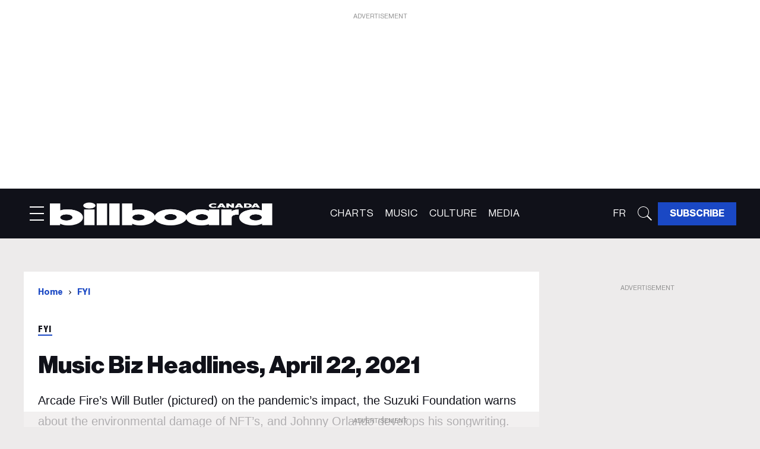

--- FILE ---
content_type: text/html; charset=utf-8
request_url: https://ca.billboard.com/fyi/music-biz-headlines-april-22-2021
body_size: 60570
content:
<!DOCTYPE html><!-- Powered by RebelMouse. https://www.rebelmouse.com --><html lang="en"><head prefix="og: https://ogp.me/ns# article: https://ogp.me/ns/article#"><script type="application/ld+json">{"@context":"https://schema.org","@type":"BreadcrumbList","itemListElement":[{"@type":"ListItem","id":"https://ca.billboard.com/","item":"https://ca.billboard.com/","name":"Home","position":1},{"@type":"ListItem","id":"https://ca.billboard.com/fyi","item":"https://ca.billboard.com/fyi","name":"FYI","position":2}]}</script><script type="application/ld+json">{"@context":"https://schema.org","@type":"NewsArticle","author":{"@type":"Person","description":"","identifier":"26368088","image":{"@type":"ImageObject","url":"https://ca.billboard.com/res/avatars/default"},"name":"Fyi Editor","url":"https://ca.billboard.com/author/fyieditor"},"dateModified":"2023-11-08T18:01:27Z","datePublished":"2021-04-21T00:00:00Z","description":"Arcade Fire’s Will Butler (pictured) on the pandemic’s impact, the Suzuki Foundation warns about the environmental damage of NFT’s, and Johnny Orlando develops his songwriting. Also in the headlines are Tom Jackson, Brett Kissel, Spotify, ACM Awards, Morrissey, SXSW, Casey Wasserman, Ted Nugent, BTS, Richard Thompson, Amy Lee, Oscar songs, Bob Dylan, Bounty Killer, Bonnaroo, and School of Rock.","headline":"Music Biz Headlines, April 22, 2021","image":[{"@type":"ImageObject","height":600,"url":"https://ca.billboard.com/media-library/image.jpg?id=49346200&width=980","width":1200}],"keywords":["Will Butler","Johnny Orlando","Arcade Fire","Bonnaroo","Morrissey","ACM","Wasserman Music","SXSW","Luke Bryan","Ted Nugent","Amy Lee"],"mainEntityOfPage":{"@id":"https://ca.billboard.com/fyi/music-biz-headlines-april-22-2021","@type":"WebPage"},"publisher":{"@type":"Organization","logo":{"@type":"ImageObject","url":"https://ca.billboard.com/media-library/eyJhbGciOiJIUzI1NiIsInR5cCI6IkpXVCJ9.eyJpbWFnZSI6Imh0dHBzOi8vYXNzZXRzLnJibC5tcy81MTEyODM1MS9vcmlnaW4ucG5nIiwiZXhwaXJlc19hdCI6MTgyNjQwOTU4OH0.SoPWrOkI5VJ-CO24o0uc9VEPUSnZ98Y8TQBLkayVNO4/image.png?width=210"},"name":"Billboard Canada"},"thumbnailUrl":"https://ca.billboard.com/media-library/image.jpg?id=49346200&amp;width=210","url":"https://ca.billboard.com/fyi/music-biz-headlines-april-22-2021"}</script><meta charset="utf-8"/><link rel="preload" as="font" href="https://partners.rebelmouse.com/cabillboard/NeueHaasDisplayRegular.woff2" type="font/woff2" crossorigin=""/><link rel="preload" as="font" href="https://partners.rebelmouse.com/cabillboard/NeueHaasDisplayMediu.woff2" type="font/woff2" crossorigin=""/><link rel="preload" as="font" href="https://partners.rebelmouse.com/cabillboard/NeueHaasDisplayBold.woff2" type="font/woff2" crossorigin=""/><link rel="preload" as="font" href="https://partners.rebelmouse.com/cabillboard/NeueHaasDisplayBlack.woff2" type="font/woff2" crossorigin=""/><link rel="preload" as="font" href="https://partners.rebelmouse.com/cabillboard/acumin-pro-condensed-black.woff2" type="font/woff2" crossorigin=""/><link rel="preload" href="https://ca.billboard.com/media-library/image.jpg?id=49346200&width=980&quality=50" as="image" fetchpriority="high"/><link rel="canonical" href="https://ca.billboard.com/fyi/music-biz-headlines-april-22-2021"/><meta property="fb:app_id" content="200167090048537"/><meta name="twitter:site" content="@billboardca"/><meta name="twitter:site:id" content="1651931091652034560"/><meta property="og:type" content="article"/><meta property="og:url" content="https://ca.billboard.com/fyi/music-biz-headlines-april-22-2021"/><meta property="og:site_name" content="Billboard Canada"/><meta property="og:image" content="https://ca.billboard.com/media-library/image.jpg?id=49346200&width=980"/><meta property="og:image:width" content="980"/><meta property="og:image:height" content="2000"/><meta property="og:title" content="Music Biz Headlines, April 22, 2021"/><meta property="og:description" content="Arcade Fire’s Will Butler (pictured) on the pandemic’s impact, the Suzuki Foundation warns about the environmental damage of NFT’s, and Johnny Orlando develops his songwriting. Also in the headlines are Tom Jackson, Brett Kissel, Spotify, ACM Awards, Morrissey, SXSW, Casey Wasserman, Ted Nugent, BTS, Richard Thompson, Amy Lee, Oscar songs, Bob Dylan, Bounty Killer, Bonnaroo, and School of Rock."/><meta name="description" content="Arcade Fire’s Will Butler (pictured) on the pandemic’s impact, the Suzuki Foundation warns about the environmental damage of NFT’s, and Johnny Orlando develops his songwriting. Also in the headlines are Tom Jackson, Brett Kissel, Spotify, ACM Awards, Morrissey, SXSW, Casey Wasserman, Ted Nugent, BTS, Richard Thompson, Amy Lee, Oscar songs, Bob Dylan, Bounty Killer, Bonnaroo, and School of Rock."/><meta name="keywords" content="Will Butler, Johnny Orlando, Arcade Fire, Bonnaroo, Morrissey, ACM, Wasserman Music, SXSW, Luke Bryan, Ted Nugent, Amy Lee"/><meta name="referrer" content="always"/><meta name="twitter:card" content="summary_large_image"/><meta name="twitter:image" content="https://ca.billboard.com/media-library/image.jpg?id=49346200&width=980"/><link rel="preconnect" href="https://assets.rebelmouse.io/" crossorigin="anonymous"/><link rel="preconnect" href="https://user-stats.rbl.ms/" crossorigin="anonymous"/><link rel="preconnect" href="https://pages-stats.rbl.ms/" crossorigin="anonymous"/><!--link rel="preload" href="https://static.rbl.ms/static/fonts/fontawesome/fontawesome-mini.woff" as="font" type="font/woff2" crossorigin--><script class="rm-i-script">window.REBELMOUSE_BOOTSTRAP_DATA = {"isUserLoggedIn": false, "site": {"id": 26263842, "isCommunitySite": false}, "runner": {"id": 26263842}, "post": {"id": 2665865724, "sections": [2233293737], "shareUrl": "https%3A%2F%2Fca.billboard.com%2Ffyi%2Fmusic-biz-headlines-april-22-2021", "status": 0, "tags": ["Will Butler", "Johnny Orlando", "Arcade Fire", "Bonnaroo", "Morrissey", "ACM", "Wasserman Music", "SXSW", "Luke Bryan", "Ted Nugent", "Amy Lee"]}, "path": "/fyi/music-biz-headlines-april-22-2021", "pathParams": {}, "resourceId": "pp_2665865724", "fbId": "200167090048537", "fbAppVersion": "v2.5", "clientGaId": "", "messageBusUri": "wss://messages.rebelmouse.io", "section": {"id": null}, "tag": {"slug": null, "isSection": false}, "fullBootstrapUrl": "/res/bootstrap/data.js?site_id=26263842\u0026resource_id=pp_2665865724\u0026path_params=%7B%7D\u0026override_device=desktop\u0026post_id=2665865724", "whitelabel_menu": {}, "useRiver": true, "engine": {"recaptchaSiteKey": null, "lazyLoadShortcodeImages": true, "backButtonGoToPage": true, "changeParticleUrlScroll": false, "countKeepReadingAsPageview": true, "defaultVideoPlayer": "", "theoPlayerLibraryLocation": "", "trackPageViewOnParticleUrlScroll": false, "webVitalsSampleRate": 100, "overrideDevicePixelRatio": null, "image_quality_level": 50, "sendEventsToCurrentDomain": false, "enableLoggedOutUserTracking": false, "useSmartLinks2": true}};
    </script><script class="rm-i-script">window.REBELMOUSE_BASE_ASSETS_URL = "https://ca.billboard.com/static/dist/social-ux/";
        window.REBELMOUSE_BASE_SSL_DOMAIN = "https://ca.billboard.com";
        window.REBELMOUSE_TASKS_QUEUE = [];
        window.REBELMOUSE_LOW_TASKS_QUEUE = [];
        window.REBELMOUSE_LOWEST_TASKS_QUEUE = [];
        window.REBELMOUSE_ACTIVE_TASKS_QUEUE = [];
        window.REBELMOUSE_STDLIB = {};
        window.RM_OVERRIDES = {};
        window.RM_AD_LOADER = [];
    </script><script src="https://ca.billboard.com/static/dist/social-ux/main.36c3749fa49db81ecd4f.bundle.mjs" class="rm-i-script" type="module" async="async" data-js-app="true" data-src-host="https://ca.billboard.com" data-src-file="main.mjs"></script><script src="https://ca.billboard.com/static/dist/social-ux/main.d0b30db35abc6251a38d.bundle.js" class="rm-i-script" nomodule="nomodule" defer="defer" data-js-app="true" data-src-host="https://ca.billboard.com" data-src-file="main.js"></script><script src="https://ca.billboard.com/static/dist/social-ux/runtime.5f2854bedb02943ff2a5.bundle.mjs" class="rm-i-script" type="module" async="async" data-js-app="true" data-src-host="https://ca.billboard.com" data-src-file="runtime.mjs"></script><script src="https://ca.billboard.com/static/dist/social-ux/runtime.5fe7c9a46d72403f8fd3.bundle.js" class="rm-i-script" nomodule="nomodule" defer="defer" data-js-app="true" data-src-host="https://ca.billboard.com" data-src-file="runtime.js"></script><!-- we collected enough need to fix it first before turn in back on--><!--script src="//cdn.ravenjs.com/3.16.0/raven.min.js" crossorigin="anonymous"></script--><!--script type="text/javascript">
        Raven.config('https://6b64f5cc8af542cbb920e0238864390a@sentry.io/147999').install();
    </script--><script class="rm-i-script">
        if ('serviceWorker' in navigator) {
          window.addEventListener('load', function() {
            navigator.serviceWorker.register('/sw.js').then(function(registration) {
              console.log('ServiceWorker registration successful with scope: ', registration.scope);
            }, function(err) {
              console.log('ServiceWorker registration failed: ', err);
            });
          });
        } else {
          console.log('ServiceWorker not enabled');
        }
    </script><script class="rm-i-script">
        // fallback error prone google tag setup
        var googletag = googletag || {};
        googletag.cmd = googletag.cmd || [];
    </script><meta http-equiv="X-UA-Compatible" content="IE=edge"/><link rel="alternate" type="application/rss+xml" title="Billboard Canada" href="/feeds/fyi.rss"/><meta name="viewport" content="width=device-width,initial-scale=1,minimum-scale=1.0"/><!-- TODO: move the default value from here --><title>Music Biz Headlines, April 22, 2021 | Billboard Canada</title><style class="rm-i-styles">
        article,aside,details,figcaption,figure,footer,header,hgroup,nav,section{display:block;}audio,canvas,video{display:inline-block;}audio:not([controls]){display:none;}[hidden]{display:none;}html{font-size:100%;-webkit-text-size-adjust:100%;-ms-text-size-adjust:100%;}body{margin:0;font-size:1em;line-height:1.4;}body,button,input,select,textarea{font-family:Tahoma,sans-serif;color:#5A5858;}::-moz-selection{background:#145A7C;color:#fff;text-shadow:none;}::selection{background:#145A7C;color:#fff;text-shadow:none;}:focus{outline:5px auto #2684b1;}a:hover,a:active{outline:0;}abbr[title]{border-bottom:1px dotted;}b,strong{font-weight:bold;}blockquote{margin:1em 40px;}dfn{font-style:italic;}hr{display:block;height:1px;border:0;border-top:1px solid #ccc;margin:1em 0;padding:0;}ins{background:#ff9;color:#000;text-decoration:none;}mark{background:#ff0;color:#000;font-style:italic;font-weight:bold;}pre,code,kbd,samp{font-family:monospace,serif;_font-family:'courier new',monospace;font-size:1em;}pre{white-space:pre;white-space:pre-wrap;word-wrap:break-word;}q{quotes:none;}q:before,q:after{content:"";content:none;}small{font-size:85%;}sub,sup{font-size:75%;line-height:0;position:relative;vertical-align:baseline;}sup{top:-0.5em;}sub{bottom:-0.25em;}ul,ol{margin:1em 0;padding:0 0 0 40px;}dd{margin:0 0 0 40px;}nav ul,nav ol{list-style:none;list-style-image:none;margin:0;padding:0;}img{border:0;-ms-interpolation-mode:bicubic;vertical-align:middle;}svg:not(:root){overflow:hidden;}figure{margin:0;}form{margin:0;}fieldset{border:0;margin:0;padding:0;}label{cursor:pointer;}legend{border:0;padding:0;}button,input{line-height:normal;}button,input[type="button"],input[type="reset"],input[type="submit"]{cursor:pointer;-webkit-appearance:button;}input[type="checkbox"],input[type="radio"]{box-sizing:border-box;padding:0;}input[type="search"]{-webkit-appearance:textfield;box-sizing:content-box;}input[type="search"]::-webkit-search-decoration{-webkit-appearance:none;}button::-moz-focus-inner,input::-moz-focus-inner{border:0;padding:0;}textarea{overflow:auto;vertical-align:top;resize:vertical;}input:invalid,textarea:invalid{background-color:#fccfcc;}table{border-collapse:collapse;border-spacing:0;}td{vertical-align:top;}.ir{display:block;border:0;text-indent:-999em;overflow:hidden;background-color:transparent;background-repeat:no-repeat;text-align:left;direction:ltr;}.ir br{display:none;}.hidden{display:none !important;visibility:hidden;}.visuallyhidden{border:0;clip:rect(0 0 0 0);height:1px;margin:-1px;overflow:hidden;padding:0;position:absolute;width:1px;}.visuallyhidden.focusable:active,.visuallyhidden.focusable:focus{clip:auto;height:auto;margin:0;overflow:visible;position:static;width:auto;}.invisible{visibility:hidden;}.clearfix:before,.clearfix:after{content:"";display:table;}.clearfix:after{clear:both;}.clearfix{zoom:1;}.zindex20{z-index:20;}.zindex30{z-index:30;}.zindex40{z-index:40;}.zindex50{z-index:50;}html{font-size:10pxpx;font-family:var(--primary-font-family);line-height:var(--primary-line-height);font-weight:normal;}body,button,input,select,textarea{font-family:var(--primary-font-family);}.col,body{font-size:1.6rem;line-height:var(--primary-line-height);}a{text-decoration:none;}a:hover{text-decoration:none;}.with-primary-color{}.with-primary-color:hover{}.js-tab,.js-keep-reading,.js-toggle{cursor:pointer;}.noselect{-webkit-touch-callout:none;-webkit-user-select:none;-khtml-user-select:none;-moz-user-select:none;-ms-user-select:none;user-select:none;}.tabs__tab{display:inline-block;padding:10px;}.tabs__tab-content{display:none;}.tabs__tab-content.active{display:block;}button:focus,input[type="text"],input[type="email"]{outline:0;}audio,canvas,iframe,img,svg,video{vertical-align:middle;max-width:100%;}textarea{resize:vertical;}.main{position:relative;overflow:hidden;}.valign-wrapper{display:-webkit-flex;display:-ms-flexbox;display:flex;-webkit-align-items:center;-ms-flex-align:center;align-items:center;}.valign-wrapper .valign{display:block;}#notification{position:fixed;}.article-module__controls-placeholder{position:absolute;}.display-block{display:block;}.cover-all{position:absolute;width:100%;height:100%;}.full-width{width:100%;}.fa{font-family:FontAwesome,"fontawesome-mini" !important;}.fa.fa-instagram{font-size:1.15em;}.fa-googleplus:before{content:"\f0d5";}.post-partial,.overflow-visible{overflow:visible !important;}.attribute-data{margin:0 10px 10px 0;padding:5px 10px;color:white;border-radius:3px;margin-bottom:10px;display:inline-block;}.attribute-data[value=""]{display:none;}.badge{display:inline-block;overflow:hidden;}.badge-image{border-radius:100%;}.js-expandable.expanded .js-expand,.js-expandable:not(.expanded) .js-contract{display:none;}.js-scroll-trigger{display:block;width:100%;}.sticky-target:not(.legacy){position:fixed;opacity:0;top:0;will-change:transform;transform:translate3d(0px,0px,0px);}.sticky-target.legacy{position:relative;}.sticky-target.legacy.sticky-active{position:fixed;}.color-inherit:hover,.color-inherit{color:inherit;}.js-appear-on-expand{transition:all 350ms;height:0;overflow:hidden;opacity:0;}.content-container{display:none;}.expanded .content-container{display:block;}.expanded .js-appear-on-expand{opacity:1;height:auto;}.logged-out-user .js-appear-on-expand{height:0;opacity:0;}.h1,.h2{margin:0;padding:0;font-size:1em;font-weight:normal;}.lazyload-placeholder{display:none;position:absolute;text-align:center;background:rgba(0,0,0,0.1);top:0;bottom:0;left:0;right:0;}div[runner-lazy-loading] .lazyload-placeholder,iframe[runner-lazy-loading] + .lazyload-placeholder{display:block;}.abs-pos-center{position:absolute;top:0;bottom:0;left:0;right:0;margin:auto;}.relative{position:relative;}.runner-spinner{position:absolute;top:0;bottom:0;left:0;right:0;margin:auto;width:50px;}.runner-spinner:before{content:"";display:block;padding-top:100%;}.rm-non-critical-loaded .runner-spinner-circular{animation:rotate 2s linear infinite;height:100%;transform-origin:center center;width:100%;position:absolute;top:0;bottom:0;left:0;right:0;margin:auto;}.position-relative{position:relative;}.collection-button{display:inline-block;}.rm-non-critical-loaded .runner-spinner-path{stroke-dasharray:1,200;stroke-dashoffset:0;animation:dash 1.5s ease-in-out infinite,color 6s ease-in-out infinite;stroke-linecap:round;}.pagination-container .pagination-wrapper{display:flex;align-items:center;}.pagination-container .pagination-wrapper a{color:rgba(59,141,242,1);margin:0 5px;}@keyframes rotate{100%{transform:rotate(360deg);}}@keyframes dash{0%{stroke-dasharray:1,200;stroke-dashoffset:0;}50%{stroke-dasharray:89,200;stroke-dashoffset:-35px;}100%{stroke-dasharray:89,200;stroke-dashoffset:-124px;}}@keyframes color{100%,0%{stroke:rgba(255,255,255,1);}40%{stroke:rgba(255,255,255,0.6);}66%{stroke:rgba(255,255,255,0.9);}80%,90%{stroke:rgba(255,255,255,0.7);}}.js-section-loader-feature-container > .slick-list > .slick-track > .slick-slide:not(.slick-active){height:0;visibility:hidden;}.rebellt-item-media-container .instagram-media{margin-left:auto !important;margin-right:auto !important;}.js-hidden-panel{position:fixed;top:0;left:0;right:0;transition:all 300ms;z-index:10;}.js-hidden-panel.active{transform:translate3d(0,-100%,0);}.content{margin-left:auto;margin-right:auto;max-width:1100px;width:90%;}.ad-tag{text-align:center;}.ad-tag__inner{display:inline-block;}.content .ad-tag{margin-left:-5%;margin-right:-5%;}@media (min-width:768px){.content .ad-tag{margin-left:auto;margin-right:auto;}}.user-prefs{display:none;}.no-mb:not(:last-child){margin-bottom:0;}.no-mt:not(:first-child){margin-top:0;}.sm-mt-0:not(:empty):before,.sm-mt-1:not(:empty):before,.sm-mt-2:not(:empty):before,.sm-mb-0:not(:empty):after,.sm-mb-1:not(:empty):after,.sm-mb-2:not(:empty):after,.md-mt-0:not(:empty):before,.md-mt-1:not(:empty):before,.md-mt-2:not(:empty):before,.md-mb-0:not(:empty):after,.md-mb-1:not(:empty):after,.md-mb-2:not(:empty):after,.lg-mt-0:not(:empty):before,.lg-mt-1:not(:empty):before,.lg-mt-2:not(:empty):before,.lg-mb-0:not(:empty):after,.lg-mb-1:not(:empty):after,.lg-mb-2:not(:empty):after{content:'';display:block;overflow:hidden;}.sm-mt-0:not(:empty):before{margin-bottom:0;}.sm-mt-0 > *{margin-top:0;}.sm-mt-1:not(:empty):before{margin-bottom:-10px;}.sm-mt-1 > *{margin-top:10px;}.sm-mt-2:not(:empty):before{margin-bottom:-20px;}.sm-mt-2 > *{margin-top:20px;}.sm-mb-0:not(:empty):after{margin-top:0;}.sm-mb-0 > *{margin-bottom:0;}.sm-mb-1:not(:empty):after{margin-top:-10px;}.sm-mb-1 > *{margin-bottom:10px;}.sm-mb-2:not(:empty):after{margin-top:-20px;}.sm-mb-2 > *{margin-bottom:20px;}@media (min-width:768px){.md-mt-0:not(:empty):before{margin-bottom:0;}.md-mt-0 > *{margin-top:0;}.md-mt-1:not(:empty):before{margin-bottom:-10px;}.md-mt-1 > *{margin-top:10px;}.md-mt-2:not(:empty):before{margin-bottom:-20px;}.md-mt-2 > *{margin-top:20px;}.md-mb-0:not(:empty):after{margin-top:0;}.md-mb-0 > *{margin-bottom:0;}.md-mb-1:not(:empty):after{margin-top:-10px;}.md-mb-1 > *{margin-bottom:10px;}.md-mb-2:not(:empty):after{margin-top:-20px;}.md-mb-2 > *{margin-bottom:20px;}}@media (min-width:1024px){.lg-mt-0:not(:empty):before{margin-bottom:0;}.lg-mt-0 > *{margin-top:0;}.lg-mt-1:not(:empty):before{margin-bottom:-10px;}.lg-mt-1 > *{margin-top:10px;}.lg-mt-2:not(:empty):before{margin-bottom:-20px;}.lg-mt-2 > *{margin-top:20px;}.lg-mb-0:not(:empty):after{margin-top:0;}.lg-mb-0 > *{margin-bottom:0;}.lg-mb-1:not(:empty):after{margin-top:-10px;}.lg-mb-1 > *{margin-bottom:10px;}.lg-mb-2:not(:empty):after{margin-top:-20px;}.lg-mb-2 > *{margin-bottom:20px;}}.sm-cp-0{padding:0;}.sm-cp-1{padding:10px;}.sm-cp-2{padding:20px;}@media (min-width:768px){.md-cp-0{padding:0;}.md-cp-1{padding:10px;}.md-cp-2{padding:20px;}}@media (min-width:1024px){.lg-cp-0{padding:0;}.lg-cp-1{padding:10px;}.lg-cp-2{padding:20px;}}.mb-2 > *{margin-bottom:20px;}.mb-2 > :last-child{margin-bottom:0;}.v-sep > *{margin-bottom:20px;}@media (min-width:768px){.v-sep > *{margin-bottom:40px;}}.v-sep > *:last-child{margin-bottom:0;}@media only screen and (max-width:767px){.hide-mobile{display:none !important;}}@media only screen and (max-width:1023px){.hide-tablet-and-mobile{display:none !important;}}@media only screen and (min-width:768px){.hide-tablet-and-desktop{display:none !important;}}@media only screen and (min-width:768px) and (max-width:1023px){.hide-tablet{display:none !important;}}@media only screen and (min-width:1024px){.hide-desktop{display:none !important;}}.row.px10{margin-left:-10px;margin-right:-10px;}.row.px10 > .col{padding-left:10px;padding-right:10px;}.row.px20{margin-left:-20px;margin-right:-20px;}.row.px20 > .col{padding-left:20px;padding-right:20px;}.row{margin-left:auto;margin-right:auto;overflow:hidden;}.row:after{content:'';display:table;clear:both;}.row:not(:empty){margin-bottom:-20px;}.col{margin-bottom:20px;}@media (min-width:768px){.col{margin-bottom:40px;}.row:not(:empty){margin-bottom:-40px;}}.row .col{float:left;box-sizing:border-box;}.row .col.pull-right{float:right;}.row .col.s1{width:8.3333333333%;}.row .col.s2{width:16.6666666667%;}.row .col.s3{width:25%;}.row .col.s4{width:33.3333333333%;}.row .col.s5{width:41.6666666667%;}.row .col.s6{width:50%;}.row .col.s7{width:58.3333333333%;}.row .col.s8{width:66.6666666667%;}.row .col.s9{width:75%;}.row .col.s10{width:83.3333333333%;}.row .col.s11{width:91.6666666667%;}.row .col.s12{width:100%;}@media only screen and (min-width:768px){.row .col.m1{width:8.3333333333%;}.row .col.m2{width:16.6666666667%;}.row .col.m3{width:25%;}.row .col.m4{width:33.3333333333%;}.row .col.m5{width:41.6666666667%;}.row .col.m6{width:50%;}.row .col.m7{width:58.3333333333%;}.row .col.m8{width:66.6666666667%;}.row .col.m9{width:75%;}.row .col.m10{width:83.3333333333%;}.row .col.m11{width:91.6666666667%;}.row .col.m12{width:100%;}}@media only screen and (min-width:1024px){.row .col.l1{width:8.3333333333%;}.row .col.l2{width:16.6666666667%;}.row .col.l3{width:25%;}.row .col.l4{width:33.3333333333%;}.row .col.l5{width:41.6666666667%;}.row .col.l6{width:50%;}.row .col.l7{width:58.3333333333%;}.row .col.l8{width:66.6666666667%;}.row .col.l9{width:75%;}.row .col.l10{width:83.3333333333%;}.row .col.l11{width:91.6666666667%;}.row .col.l12{width:100%;}}.widget{position:relative;box-sizing:border-box;}.widget:hover .widget__headline a{}.widget__headline{font-family:var(--primary-font-family);cursor:pointer;}.widget__headline-text{font-family:inherit;color:inherit;word-break:break-word;}.widget__section-text{display:block;}.image,.widget__image{background-position:center;background-repeat:no-repeat;background-size:cover;display:block;z-index:0;}.widget__play{position:absolute;width:100%;height:100%;text-align:center;}.rm-widget-image-holder{position:relative;}.rm-video-holder{position:absolute;width:100%;height:100%;top:0;left:0;}.rm-zindex-hidden{display:none;z-index:-1;}.rm-widget-image-holder .widget__play{top:0;left:0;}.image.no-image{background-color:#e4e4e4;}.widget__video{position:relative;}.widget__video .rm-scrop-spacer{padding-bottom:56.25%;}.widget__video.rm-video-tiktok{max-width:605px;}.widget__video video,.widget__video iframe{position:absolute;top:0;left:0;height:100%;}.widget__product-vendor{font-size:1.5em;line-height:1.5;margin:25px 0;}.widget__product-buy-link{margin:15px 0;}.widget__product-buy-link-btn{background-color:#000;color:#fff;display:inline-block;font-size:1.6rem;line-height:1em;padding:1.25rem;font-weight:700;}.widget__product-buy-btn:hover{color:#fff;}.widget__product-price{font-size:1.5em;line-height:1.5;margin:25px 0;}.widget__product-compare-at-price{text-decoration:line-through;}.rebellt-item.is--mobile,.rebellt-item.is--tablet{margin-bottom:0.85em;}.rebellt-item.show_columns_on_mobile.col2,.rebellt-item.show_columns_on_mobile.col3{display:inline-block;vertical-align:top;}.rebellt-item.show_columns_on_mobile.col2{width:48%;}.rebellt-item.show_columns_on_mobile.col3{width:32%;}@media only screen and (min-width:768px){.rebellt-item.col2:not(.show_columns_on_mobile),.rebellt-item.col3:not(.show_columns_on_mobile){display:inline-block;vertical-align:top;}.rebellt-item.col2:not(.show_columns_on_mobile){width:48%;}.rebellt-item.col3:not(.show_columns_on_mobile){width:32%;}}.rebellt-item.parallax{background-size:cover;background-attachment:fixed;position:relative;left:calc(-50vw + 50%);width:100vw;min-height:100vh;padding:0 20%;box-sizing:border-box;max-width:inherit;text-align:center;z-index:3;}.rebellt-item.parallax.is--mobile{background-position:center;margin-bottom:0;padding:0 15%;}.rebellt-item.parallax.has-description:before,.rebellt-item.parallax.has-description:after{content:"";display:block;padding-bottom:100%;}.rebellt-item.parallax.has-description.is--mobile:before,.rebellt-item.parallax.has-description.is--mobile:after{padding-bottom:90vh;}.rebellt-item.parallax h3,.rebellt-item.parallax p{color:white;text-shadow:1px 0 #000;}.rebellt-item.parallax.is--mobile p{font-size:18px;font-weight:400;}.rebellt-ecommerce h3{font-size:1.8em;margin-bottom:15px;}.rebellt-ecommerce--vendor{font-size:1.5em;line-height:1.5;margin:25px 0;}.rebellt-ecommerce--price{font-size:1.5em;line-height:1.5;margin:25px 0;}.rebellt-ecommerce--compare-at-price{text-decoration:line-through;}.rebellt-ecommerce--buy{margin:15px 0;}.rebellt-ecommerce--btn{background-color:#000;color:#fff;display:inline-block;font-size:1.6rem;line-height:1em;padding:1.25rem;font-weight:700;}.rebellt-ecommerce--btn:hover{color:#fff;}.rebelbar.skin-simple{height:50px;line-height:50px;font-size:1.2rem;border-left:none;border-right:none;background-color:#fff;}.rebelbar.skin-simple .rebelbar__inner{position:relative;height:100%;margin:0 auto;padding:0 20px;max-width:1300px;}.rebelbar.skin-simple .logo{float:left;}.rebelbar.skin-simple .logo__image{max-height:50px;max-width:190px;}.rebelbar--fake.skin-simple{position:relative;border-color:#fff;}.rebelbar--fixed.skin-simple{position:absolute;width:100%;z-index:3;}.with-fixed-header .rebelbar--fixed.skin-simple{position:fixed;top:0;}.rebelbar.skin-simple .rebelbar__menu-toggle{position:relative;cursor:pointer;float:left;text-align:center;font-size:0;width:50px;margin-left:-15px;height:100%;}.rebelbar.skin-simple i{vertical-align:middle;display:inline-block;font-size:20px;}.rebelbar.skin-simple .rebelbar__menu-toggle:hover{}.rebelbar.skin-simple .rebelbar__section-links{display:none;padding:0 100px 0 40px;overflow:hidden;height:100%;}.rebelbar.skin-simple .rebelbar__section-list{margin:0 -15px;height:100%;}.rebelbar.skin-simple .rebelbar__section-links li{display:inline-block;padding:0 15px;text-align:left;}.rebelbar.skin-simple .rebelbar__section-link{display:block;font-size:1.8rem;font-weight:400;text-decoration:none;}.rebelbar.skin-simple .rebelbar__section-link:hover{}.rebelbar.skin-simple .rebelbar__sharebar.sharebar{display:none;}.rebelbar.skin-simple .rebelbar__section-list.js--active .rebelbar__more-sections-button{visibility:visible;}.rebelbar.skin-simple .rebelbar__more-sections-button{cursor:pointer;visibility:hidden;}.rebelbar.skin-simple #rebelbar__more-sections{visibility:hidden;position:fixed;line-height:70px;left:0;width:100%;background-color:#1f1f1f;}.rebelbar.skin-simple #rebelbar__more-sections a{color:white;}.rebelbar.skin-simple #rebelbar__more-sections.opened{visibility:visible;}@media only screen and (min-width:768px){.rebelbar.skin-simple .rebelbar__menu-toggle{margin-right:15px;}.rebelbar.skin-simple{height:100px;line-height:100px;font-weight:700;}.rebelbar.skin-simple .logo__image{max-width:350px;max-height:100px;}.rebelbar.skin-simple .rebelbar__inner{padding:0 40px;}.rebelbar.skin-simple .rebelbar__sharebar.sharebar{float:left;margin-top:20px;margin-bottom:20px;padding-left:40px;}}@media (min-width:960px){.rebelbar.skin-simple .rebelbar__section-links{display:block;}.with-floating-shares .rebelbar.skin-simple .search-form{display:none;}.with-floating-shares .rebelbar.skin-simple .rebelbar__sharebar.sharebar{display:block;}.with-floating-shares .rebelbar.skin-simple .rebelbar__section-links{display:none;}}.menu-global{display:none;width:100%;position:fixed;z-index:3;color:white;background-color:#1a1a1a;height:100%;font-size:1.8rem;overflow-y:auto;overflow-x:hidden;line-height:1.6em;}@media (min-width:768px){.menu-global{display:block;max-width:320px;top:0;-webkit-transform:translate(-320px,0);transform:translate(-320px,0);transform:translate3d(-320px,0,0);}.menu-global,.all-content-wrapper{transition:transform .2s cubic-bezier(.2,.3,.25,.9);}}.menu-overlay{position:fixed;top:-100%;left:0;height:0;width:100%;cursor:pointer;visibility:hidden;opacity:0;transition:opacity 200ms;}.menu-opened .menu-overlay{visibility:visible;height:100%;z-index:1;opacity:1;top:0;}@media only screen and (min-width:768px){.menu-opened .menu-overlay{z-index:10;background:rgba(255,255,255,.6);}}@media (min-width:960px){.logged-out-user .rebelbar.skin-simple .menu-overlay{display:none;}}@media (min-width:600px){.rm-resized-container-5{width:5%;}.rm-resized-container-10{width:10%;}.rm-resized-container-15{width:15%;}.rm-resized-container-20{width:20%;}.rm-resized-container-25{width:25%;}.rm-resized-container-30{width:30%;}.rm-resized-container-35{width:35%;}.rm-resized-container-40{width:40%;}.rm-resized-container-45{width:45%;}.rm-resized-container-50{width:50%;}.rm-resized-container-55{width:55%;}.rm-resized-container-60{width:60%;}.rm-resized-container-65{width:65%;}.rm-resized-container-70{width:70%;}.rm-resized-container-75{width:75%;}.rm-resized-container-80{width:80%;}.rm-resized-container-85{width:85%;}.rm-resized-container-90{width:90%;}.rm-resized-container-95{width:95%;}.rm-resized-container-100{width:100%;}}.rm-embed-container{position:relative;}.rm-embed-container.rm-embed-instagram{max-width:540px;}.rm-embed-container.rm-embed-tiktok{max-width:572px;min-height:721px;}.rm-embed-container.rm-embed-tiktok blockquote,.rm-embed-twitter blockquote{all:revert;}.rm-embed-container.rm-embed-tiktok blockquote{margin-left:0;margin-right:0;position:relative;}.rm-embed-container.rm-embed-tiktok blockquote,.rm-embed-container.rm-embed-tiktok blockquote > iframe,.rm-embed-container.rm-embed-tiktok blockquote > section{width:100%;min-height:721px;display:block;}.rm-embed-container.rm-embed-tiktok blockquote > section{position:absolute;top:0;left:0;right:0;bottom:0;display:flex;align-items:center;justify-content:center;flex-direction:column;text-align:center;}.rm-embed-container.rm-embed-tiktok blockquote > section:before{content:"";display:block;width:100%;height:300px;border-radius:8px;}.rm-embed-container > .rm-embed,.rm-embed-container > .rm-embed-holder{position:absolute;top:0;left:0;}.rm-embed-holder{display:block;height:100%;width:100%;display:flex;align-items:center;}.rm-embed-container > .rm-embed-spacer{display:block;}.rm-embed-twitter{max-width:550px;margin-top:10px;margin-bottom:10px;}.rm-embed-twitter blockquote{position:relative;height:100%;width:100%;flex-direction:column;display:flex;align-items:center;justify-content:center;flex-direction:column;text-align:center;}.rm-embed-twitter:not(.rm-off) .twitter-tweet{margin:0 !important;}.logo__image,.image-element__img,.rm-lazyloadable-image{max-width:100%;height:auto;}.logo__image,.image-element__img{width:auto;}@media (max-width:768px){.rm-embed-spacer.rm-embed-spacer-desktop{display:none;}}@media (min-width:768px){.rm-embed-spacer.rm-embed-spacer-mobile{display:none;}}.sharebar{margin:0 -4px;padding:0;font-size:0;line-height:0;}.sharebar a{color:#fff;}.sharebar a:hover{text-decoration:none;color:#fff;}.sharebar .share,.sharebar .share-plus{display:inline-block;margin:0 4px;font-size:14px;font-weight:400;padding:0 10px;width:20px;min-width:20px;height:40px;line-height:38px;text-align:center;vertical-align:middle;border-radius:2px;}.sharebar .share-plus i,.sharebar .share i{display:inline-block;vertical-align:middle;}.sharebar .hide-button{display:none;}.sharebar.enable-panel .hide-button{display:inline-block;}.sharebar.enable-panel .share-plus{display:none;}.sharebar.with-first-button-caption:not(.enable-panel) .share:first-child{width:68px;}.sharebar.with-first-button-caption:not(.enable-panel) .share:first-child:after{content:'Share';padding-left:5px;vertical-align:middle;}.sharebar--fixed{display:none;position:fixed;bottom:0;z-index:1;text-align:center;width:100%;left:0;margin:20px auto;}.with-floating-shares .sharebar--fixed{display:block;}.sharebar.fly_shared:not(.enable-panel) .share:nth-child(5){display:none;}.share-media-panel .share-media-panel-pinit{position:absolute;right:0;bottom:0;background-color:transparent;}.share-media-panel-pinit_share{background-image:url('/static/img/whitelabel/runner/spritesheets/pin-it-sprite.png');background-color:#BD081C;background-position:-1px -17px;border-radius:4px;float:right;height:34px;margin:7px;width:60px;background-size:194px auto;}.share-media-panel-pinit_share:hover{opacity:.9;}@media (min-width:768px){.sharebar .share-plus .fa,.sharebar .share .fa{font-size:22px;}.sharebar .share,.sharebar .share-plus{padding:0 15px;width:30px;min-width:30px;height:60px;line-height:60px;margin:0 4px;font-size:16px;}.sharebar.with-first-button-caption:not(.enable-panel) .share:first-child{width:180px;}.sharebar.with-first-button-caption:not(.enable-panel) .share:first-child:after{content:'Share this story';padding-left:10px;vertical-align:middle;text-transform:uppercase;}.share-media-panel-pinit_share{background-position:-60px -23px;height:45px;margin:10px;width:80px;}}.action-btn{display:block;font-size:1.6rem;cursor:pointer;border:2px solid ;border-radius:2px;line-height:1em;padding:1.6rem;font-weight:700;text-align:center;}.action-btn:hover{border:2px solid ;}.section-headline__text{font-size:3rem;font-weight:700;line-height:1;}.section-headline__text{}@media (min-width:768px){.section-headline__text{font-size:3.6rem;}.content__main .section-headline__text{margin-top:-.3rem;margin-bottom:2rem;}}.module-headline__text{font-size:3rem;font-weight:700;}@media (min-width:768px){.module-headline__text{font-size:3.6rem;}}.search-form{position:absolute;top:0;right:20px;z-index:1;}.search-form__text-input{display:none;height:42px;font-size:1.3rem;background-color:#f4f4f4;border:none;color:#8f8f8f;text-indent:10px;padding:0;width:220px;position:absolute;right:-10px;top:0;bottom:0;margin:auto;}.search-form .search-form__submit{display:none;position:relative;border:none;bottom:2px;background-color:transparent;}.search-form__text-input:focus,.search-form__submit:focus{border:0 none;-webkit-box-shadow:none;-moz-box-shadow:none;box-shadow:none;outline:0 none;}.show-search .search-form__close{position:absolute;display:block;top:0;bottom:0;margin:auto;height:1rem;right:-28px;}.search-form__open{vertical-align:middle;bottom:2px;display:inline-block;position:relative;font-size:1.9rem;}.show-search .search-form__text-input{display:block;}.show-search .search-form__submit{display:inline-block;vertical-align:middle;padding:0;font-size:1.9rem;}.search-form__close,.show-search .search-form__open{display:none;}.quick-search{display:block;border-bottom:1px solid #d2d2d2;padding:24px 0 28px;margin-bottom:20px;position:relative;}.quick-search__submit{background-color:transparent;border:0;padding:0;margin:0;position:absolute;zoom:.75;color:#000;}.quick-search__input{background-color:transparent;border:0;padding:0;font-size:1.5rem;font-weight:700;line-height:3em;padding-left:40px;width:100%;box-sizing:border-box;}@media (min-width:768px){.search-form{right:40px;}.quick-search{margin-bottom:40px;padding:0 0 20px;}.quick-search__submit{zoom:1;}.quick-search__input{line-height:2.2em;padding-left:60px;}}.search-widget{position:relative;}.search-widget__input,.search-widget__submit{border:none;padding:0;margin:0;background:transparent;font-size:inherit;line-height:inherit;}.social-links__link{display:inline-block;padding:12px;line-height:0;width:25px;height:25px;border-radius:50%;margin:0 6px;font-size:1.5em;text-align:center;position:relative;vertical-align:middle;color:white;}.social-links__link:hover{color:white;}.social-links__link > span{position:absolute;top:0;left:0;right:0;bottom:0;margin:auto;height:1em;}.article__body{font-family:var(--primary-font-family);}.body-description .horizontal-rule{border-top:2px solid #eee;}.article-content blockquote{border-left:5px solid ;color:#656565;padding:0 0 0 25px;margin:1em 0 1em 25px;}.article__splash-custom{position:relative;}.body hr{display:none;}.article-content .media-caption{color:#9a9a9a;font-size:1.4rem;line-height:2;}.giphy-image{margin-bottom:0;}.article-body a{word-wrap:break-word;}.article-content .giphy-image__credits-wrapper{margin:0;}.article-content .giphy-image__credits{color:#000;font-size:1rem;}.article-content .image-media,.article-content .giphy-image .media-photo-credit{display:block;}.tags{margin:0 -5px;}.tags__item{margin:5px;display:inline-block;}.tags .tags__item{line-height:1;}.slideshow .carousel-control{overflow:hidden;}.shortcode-media .media-caption,.shortcode-media .media-photo-credit{display:block;}@media (min-width:768px){.tags{margin:0 -10px;}.tags__item{margin:10px;}.article-content__comments-wrapper{border-bottom:1px solid #d2d2d2;margin-bottom:20px;padding-bottom:40px;}}.subscription-widget{padding:30px;}.subscription-widget .module-headline__text{text-align:center;font-size:2rem;font-weight:400;color:#fff;}.subscription-widget .social-links{margin-left:-10px;margin-right:-10px;text-align:center;font-size:0;}.subscription-widget .social-links__link{display:inline-block;vertical-align:middle;width:39px;height:39px;color:#fff;box-sizing:border-box;border-radius:50%;font-size:20px;margin:0 5px;line-height:35px;background:transparent;border:2px solid #fff;border-color:#fff;}.subscription-widget .social-links__link:hover{background:transparent;}.subscription-widget .social-links__link .fa-instagram{margin:5px 0 0 1px;}.subscription-widget__site-links{margin:30px -5px;text-align:center;font-size:.8em;}.subscription-widget__site-link{padding:0 5px;color:inherit;}.newsletter-element__form{text-align:center;position:relative;max-width:500px;margin-left:auto;margin-right:auto;}.newsletter-element__submit,.newsletter-element__input{border:0;padding:10px;font-size:1.6rem;font-weight:500;height:40px;line-height:20px;margin:0;}.newsletter-element__submit{color:#fff;position:absolute;top:0;right:0;}.newsletter-element__submit:hover{opacity:.9;}.newsletter-element__input{background:#f4f4f4;width:100%;color:#8f8f8f;padding-right:96px;box-sizing:border-box;}.gdpr-cookie-wrapper{position:relative;left:0;right:0;padding:.5em;box-sizing:border-box;}.gdpr-cookie-controls{text-align:right;}.runner-authors-list{margin-top:0;margin-bottom:0;padding-left:0;list-style-type:none;}.runner-authors-author-wrapper{display:flex;flex-direction:row;flex-wrap:nowrap;justify-content:flex-start;align-items:stretch;align-content:stretch;}.runner-authors-avatar-thumb{display:inline-block;border-radius:100%;width:55px;height:55px;background-repeat:no-repeat;background-position:center;background-size:cover;overflow:hidden;}.runner-authors-avatar-thumb img{width:100%;height:100%;display:block;object-fit:cover;border-radius:100%;}.runner-authors-avatar-fallback{display:flex;align-items:center;justify-content:center;width:100%;height:100%;font-size:12px;line-height:1.1;text-align:center;padding:4px;background:#e0e0e0;color:#555;font-weight:600;text-transform:uppercase;border-radius:100%;overflow:hidden;}.runner-authors-author-info{width:calc(100% - 55px);}.runner-author-name-container{padding:0 6px;}.rm-breadcrumb__list{margin:0;padding:0;}.rm-breadcrumb__item{list-style-type:none;display:inline;}.rm-breadcrumb__item:last-child .rm-breadcrumb__separator{display:none;}.rm-breadcrumb__item:last-child .rm-breadcrumb__link,.rm-breadcrumb__link.disabled{pointer-events:none;color:inherit;}.social-tab-i .share-fb:after,.social-tab-i .share-tw:after{content:none;}.share-buttons .social-tab-i a{margin-right:0;}.share-buttons .social-tab-i li{line-height:1px;float:left;}.share-buttons .social-tab-i ul{margin:0;padding:0;list-style:none;}.share-tab-img{max-width:100%;padding:0;margin:0;position:relative;overflow:hidden;display:inline-block;}.share-buttons .social-tab-i{position:absolute;bottom:0;right:0;margin:0;padding:0;z-index:1;list-style-type:none;}.close-share-mobile,.show-share-mobile{background-color:rgba(0,0,0,.75);}.share-buttons .social-tab-i.show-mobile-share-bar .close-share-mobile,.share-buttons .social-tab-i .show-share-mobile,.share-buttons .social-tab-i .share{width:30px;height:30px;line-height:27px;padding:0;text-align:center;display:inline-block;vertical-align:middle;}.share-buttons .social-tab-i.show-mobile-share-bar .show-share-mobile,.share-buttons .social-tab-i .close-share-mobile{display:none;}.share-buttons .social-tab-i .icons-share{vertical-align:middle;display:inline-block;font:normal normal normal 14px/1 FontAwesome;color:white;}.social-tab-i .icons-share.fb:before{content:'\f09a';}.social-tab-i .icons-share.tw:before{content:'\f099';}.social-tab-i .icons-share.pt:before{content:'\f231';}.social-tab-i .icons-share.tl:before{content:'\f173';}.social-tab-i .icons-share.em:before{content:'\f0e0';}.social-tab-i .icons-share.sprite-shares-close:before{content:'\f00d';}.social-tab-i .icons-share.sprite-shares-share:before{content:'\f1e0';}@media only screen and (max-width:768px){.share-tab-img .social-tab-i{display:block;}.share-buttons .social-tab-i .share{display:none;}.share-buttons .social-tab-i.show-mobile-share-bar .share{display:block;}.social-tab-i li{float:left;}}@media only screen and (min-width:769px){.social-tab-i .close-share-mobile,.social-tab-i .show-share-mobile{display:none !important;}.share-tab-img .social-tab-i{display:none;}.share-tab-img:hover .social-tab-i{display:block;}.share-buttons .social-tab-i .share{width:51px;height:51px;line-height:47px;}.share-buttons .social-tab-i{margin:5px 0 0 5px;top:0;left:0;bottom:auto;right:auto;display:none;}.share-buttons .social-tab-i .share{display:block;}}.accesibility-hidden{border:0;clip:rect(1px 1px 1px 1px);clip:rect(1px,1px,1px,1px);height:1px;margin:-1px;overflow:hidden;padding:0;position:absolute;width:1px;background:#000;color:#fff;}body:not(.rm-non-critical-loaded) .follow-button{display:none;}.posts-custom .posts-wrapper:after{content:"";display:block;margin-bottom:-20px;}.posts-custom .widget{margin-bottom:20px;width:100%;}.posts-custom .widget__headline,.posts-custom .social-date{display:block;}.posts-custom .social-date{color:#a4a2a0;font-size:1.4rem;}.posts-custom[data-attr-layout_headline] .widget{vertical-align:top;}.posts-custom[data-attr-layout_headline="top"] .widget{vertical-align:bottom;}.posts-custom .posts-wrapper{margin-left:0;margin-right:0;font-size:0;line-height:0;}.posts-custom .widget{display:inline-block;}.posts-custom article{margin:0;box-sizing:border-box;font-size:1.6rem;line-height:var(--primary-line-height);}.posts-custom[data-attr-layout_columns="2"] article,.posts-custom[data-attr-layout_columns="3"] article,.posts-custom[data-attr-layout_columns="4"] article{margin:0 10px;}.posts-custom[data-attr-layout_columns="2"] .posts-wrapper,.posts-custom[data-attr-layout_columns="3"] .posts-wrapper,.posts-custom[data-attr-layout_columns="4"] .posts-wrapper{margin-left:-10px;margin-right:-10px;}@media (min-width:768px){.posts-custom[data-attr-layout_columns="2"] .widget{width:50%;}.posts-custom[data-attr-layout_columns="3"] .widget{width:33.3333%;}.posts-custom[data-attr-layout_columns="4"] .widget{width:25%;}}.posts-custom .widget__headline{font-size:1em;font-weight:700;word-wrap:break-word;}.posts-custom .widget__section{display:block;}.posts-custom .widget__head{position:relative;}.posts-custom .widget__head .widget__body{position:absolute;padding:5%;bottom:0;left:0;box-sizing:border-box;width:100%;background:rgba(0,0,0,0.4);background:linear-gradient(transparent 5%,rgba(0,0,0,0.5));}.posts-custom .widget__head .social-author__name,.posts-custom .widget__head .main-author__name,.posts-custom .widget__head .social-author__social-name,.posts-custom .widget__head .main-author__social-name,.posts-custom .widget__head .widget__headline,.posts-custom .widget__head .widget__subheadline{color:white;}.posts-custom .widget__subheadline *{display:inline;}.posts-custom .main-author__avatar,.posts-custom .social-author__avatar{float:left;border-radius:50%;margin-right:8px;height:30px;width:30px;min-width:30px;overflow:hidden;position:relative;}.posts-custom .main-author__name,.posts-custom .social-author__name{color:#1f1f1f;font-size:1.4rem;font-weight:700;line-height:var(--primary-line-height);display:inline;overflow:hidden;text-overflow:ellipsis;white-space:nowrap;position:relative;}.posts-custom .main-author__social-name,.posts-custom .social-author__social-name{color:#757575;display:block;font-size:1.2rem;line-height:0.8em;}.posts-custom .main-author__name:hover,.posts-custom .social-author__name:hover,.posts-custom .main-author__social-name:hover,.posts-custom .social-author__social-name:hover{}.posts-custom[data-attr-layout_carousel] .posts-wrapper:after{margin-bottom:0 !important;}.posts-custom[data-attr-layout_carousel] .widget{margin-bottom:0 !important;}.posts-custom[data-attr-layout_carousel][data-attr-layout_columns="1"] .posts-wrapper:not(.slick-initialized) .widget:not(:first-child),.posts-custom[data-attr-layout_carousel]:not([data-attr-layout_columns="1"]) .posts-wrapper:not(.slick-initialized){display:none !important;}.posts-custom .slick-arrow{position:absolute;top:0;bottom:0;width:7%;max-width:60px;min-width:45px;min-height:60px;height:15%;color:white;border:0;margin:auto 10px;z-index:1;cursor:pointer;font-size:1.6rem;line-height:1;opacity:0.9;}.posts-custom .slick-prev{left:0;}.posts-custom .slick-next{right:0;}.posts-custom .slick-arrow:before{position:absolute;left:0;right:0;width:13px;bottom:0;top:0;margin:auto;height:16px;}.posts-custom .slick-arrow:hover{opacity:1;}.posts-custom .slick-dots{display:block;padding:10px;box-sizing:border-box;text-align:center;margin:0 -5px;}.posts-custom .slick-dots li{display:inline-block;margin:0 5px;}.posts-custom .slick-dots button{font-size:0;width:10px;height:10px;display:inline-block;line-height:0;border:0;border-radius:7px;padding:0;margin:0;vertical-align:middle;outline:none;}.posts-custom .slick-dots .slick-active button,.posts-custom .slick-dots button:hover{}.posts-custom hr{display:none;}.posts-custom{font-family:var(--primary-font-family);}.posts-custom blockquote{border-left:5px solid ;color:#656565;padding:0 0 0 25px;margin:1em 0 1em 25px;}.posts-custom .media-caption{color:#9a9a9a;font-size:1.4rem;line-height:2;}.posts-custom a{word-wrap:break-word;}.posts-custom .giphy-image__credits-wrapper{margin:0;}.posts-custom .giphy-image__credits{color:#000;font-size:1rem;}.posts-custom .body .image-media,.posts-custom .body .giphy-image .media-photo-credit{display:block;}.posts-custom .widget__shares.enable-panel .share-plus,.posts-custom .widget__shares:not(.enable-panel) .hide-button{display:none;}.posts-custom .widget__shares{margin-left:-10px;margin-right:-10px;font-size:0;}.posts-custom .widget__shares .share{display:inline-block;padding:5px;line-height:0;width:25px;height:25px;border-radius:50%;margin:0 10px;font-size:1.5rem;text-align:center;position:relative;vertical-align:middle;color:white;}.posts-custom .widget__shares .share:hover{color:white;}.posts-custom .widget__shares i{position:absolute;top:0;left:0;right:0;bottom:0;margin:auto;height:1em;}.infinite-scroll-wrapper:not(.rm-loading){width:1px;height:1px;}.infinite-scroll-wrapper.rm-loading{width:1px;}.rm-loadmore-placeholder.rm-loading{display:block;width:100%;}.widget__shares button.share,.social-tab-buttons button.share{box-sizing:content-box;}.social-tab-buttons button.share{border:none;}.post-splash-custom,.post-splash-custom .widget__head{position:relative;}.post-splash-custom .widget__head .widget__body{position:absolute;padding:5%;bottom:0;left:0;box-sizing:border-box;width:100%;background:rgba(0,0,0,0.4);background:-webkit-linear-gradient( transparent 5%,rgba(0,0,0,0.5) );background:-o-linear-gradient(transparent 5%,rgba(0,0,0,0.5));background:-moz-linear-gradient( transparent 5%,rgba(0,0,0,0.5) );background:linear-gradient(transparent 5%,rgba(0,0,0,0.5));}.post-splash-custom .headline{font-size:2rem;font-weight:700;position:relative;}.post-splash-custom .post-controls{position:absolute;top:0;left:0;z-index:2;}.post-splash-custom hr{display:none;}.post-splash-custom .widget__section{display:block;}.post-splash-custom .post-date{display:block;}.post-splash-custom .photo-credit p,.post-splash-custom .photo-credit a{font-size:1.1rem;margin:0;}.post-splash-custom .widget__subheadline *{display:inline;}.post-splash-custom .widget__image .headline,.post-splash-custom .widget__image .photo-credit,.post-splash-custom .widget__image .photo-credit p,.post-splash-custom .widget__image .photo-credit a,.post-splash-custom .widget__image .post-date{color:#fff;}@media (min-width:768px){.post-splash-custom .headline{font-size:3.6rem;}}.post-splash-custom .widget__shares.enable-panel .share-plus,.post-splash-custom .widget__shares:not(.enable-panel) .hide-button{display:none;}.post-splash-custom .widget__shares{margin-left:-10px;margin-right:-10px;font-size:0;}.post-splash-custom .widget__shares .share{display:inline-block;padding:5px;line-height:0;width:25px;height:25px;border-radius:50%;margin:0 10px;font-size:1.5rem;text-align:center;position:relative;vertical-align:middle;color:white;}.post-splash-custom .widget__shares .share:hover{color:white;}.post-splash-custom .widget__shares i{position:absolute;top:0;left:0;right:0;bottom:0;margin:auto;height:1em;}.post-authors{font-size:1.1em;line-height:1;padding-bottom:20px;margin-bottom:20px;color:#9a9a9a;border-bottom:1px solid #d2d2d2;}.post-authors__name,.post-authors__date{display:inline-block;vertical-align:middle;}.post-authors__name{font-weight:600;}.post-authors__date{margin-left:7px;}.post-authors__fb-like{float:right;overflow:hidden;}.post-authors__fb-like[fb-xfbml-state='rendered']:before{content:'Like us on Facebook';line-height:20px;display:inline-block;vertical-align:middle;margin-right:15px;}.post-authors__list{list-style:none;display:inline-block;vertical-align:middle;margin:0;padding:0;}.post-author{display:inline;}.post-author__avatar{z-index:0;border-radius:100%;object-fit:cover;width:50px;height:50px;}.post-author__avatar,.post-author__name{display:inline-block;vertical-align:middle;}.post-author__bio p{margin:0;}.post-pager{display:table;width:100%;}.post-pager__spacing{display:table-cell;padding:0;width:5px;}.post-pager__btn{display:table-cell;font-size:1.6rem;color:white;cursor:pointer;line-height:1em;padding:1.6rem;font-weight:700;text-align:center;}.post-pager__btn:hover{color:white;}.post-pager__btn .fa{transition:padding 200ms;}.post-pager__btn:hover .fa{padding:0 5px;}.post-pager__spacing:first-child,.post-pager__spacing:last-child{display:none;}.arrow-link{font-weight:600;font-size:1.5rem;margin:0 -.5rem;text-align:right;position:relative;}.arrow-link__anchor span{vertical-align:middle;margin:0 .5rem;}.list{display:block;margin-left:-1em;margin-right:-1em;padding:0;}.list__item{display:inline-block;padding:1em;}.logo__anchor{display:block;font-size:0;}.logo__image.with-bounds{max-width:190px;max-height:100px;}@media (min-width:768px){.logo__image.with-bounds{max-width:350px;}}.widget__head .rm-lazyloadable-image{width:100%;}.crop-16x9{padding-bottom:56.25%;}.crop-3x2{padding-bottom:66.6666%;}.crop-2x1{padding-bottom:50%;}.crop-1x2{padding-bottom:200%;}.crop-3x1{padding-bottom:33.3333%;}.crop-1x1{padding-bottom:100%;}.rm-crop-16x9 > .widget__img--tag,.rm-crop-16x9 > div:not(.rm-crop-spacer),.rm-crop-3x2 > .widget__img--tag,.rm-crop-3x2 > div:not(.rm-crop-spacer),.rm-crop-2x1 > .widget__img--tag,.rm-crop-2x1 > div:not(.rm-crop-spacer),.rm-crop-1x2 > .widget__img--tag,.rm-crop-1x2 > div:not(.rm-crop-spacer),.rm-crop-3x1 > .widget__img--tag,.rm-crop-3x1 > div:not(.rm-crop-spacer),.rm-crop-1x1 > .widget__img--tag,.rm-crop-1x1 > div:not(.rm-crop-spacer),.rm-crop-custom > .widget__img--tag,.rm-crop-custom > div:not(.rm-crop-spacer){position:absolute;top:0;left:0;bottom:0;right:0;height:100%;width:100%;object-fit:contain;}.rm-crop-16x9 > .rm-crop-spacer,.rm-crop-3x2 > .rm-crop-spacer,.rm-crop-2x1 > .rm-crop-spacer,.rm-crop-1x2 > .rm-crop-spacer,.rm-crop-3x1 > .rm-crop-spacer,.rm-crop-1x1 > .rm-crop-spacer,.rm-crop-custom > .rm-crop-spacer{display:block;}.rm-crop-16x9 > .rm-crop-spacer{padding-bottom:56.25%;}.rm-crop-3x2 > .rm-crop-spacer{padding-bottom:66.6666%;}.rm-crop-2x1 > .rm-crop-spacer{padding-bottom:50%;}.rm-crop-1x2 > .rm-crop-spacer{padding-bottom:200%;}.rm-crop-3x1 > .rm-crop-spacer{padding-bottom:33.3333%;}.rm-crop-1x1 > .rm-crop-spacer{padding-bottom:100%;}.share-plus{background-color:#afafaf;}.share-plus:hover{background-color:#aaaaaa;}.share-facebook,.share-fb{background-color:#1777f2;}.share-facebook:hover,.share-fb:hover{background-color:#318bff;}.share-twitter,.share-tw{background-color:#50abf1;}.share-twitter:hover,.share-tw:hover{background-color:#00a8e5;}.share-apple{background-color:#000000;}.share-apple:hover{background-color:#333333;}.share-linkedin{background-color:#0077b5;}.share-linkedin:hover{background:#006da8;}.share-pinterest{background-color:#ce1e1f;}.share-pinterest:hover{background:#bb2020;}.share-googleplus{background-color:#df4a32;}.share-googleplus:hover{background-color:#c73c26;}.share-reddit{background-color:#ff4300;}.share-email{background-color:#5e7286;}.share-email:hover{background:#48596b;}.share-tumblr{background-color:#2c4762;}.share-tumblr:hover{background-color:#243c53;}.share-sms{background-color:#ff922b;}.share-sms:hover{background-color:#fd7e14;}.share-whatsapp{background-color:#4dc247;}.share-instagram{background-color:#3f729b;}.share-instagram:hover{background-color:#4B88B9;}.share-youtube{background-color:#cd201f;}.share-youtube:hover{background-color:#EA2524;}.share-linkedin{background-color:#0077b5;}.share-linkedin:hover{background-color:#005d8e;}.share-slack{background-color:#36C5F0;}.share-slack:hover{background-color:#0077b5;}.share-openid{background-color:#F7931E;}.share-openid:hover{background-color:#E6881C;}.share-st{background-color:#eb4924;}.share-copy-link{background-color:#159397;}.listicle-slideshow__thumbnails{margin:0 -0.5%;overflow:hidden;white-space:nowrap;min-height:115px;}.listicle-slideshow__thumbnail{width:19%;margin:0.5%;display:inline-block;cursor:pointer;}.listicle-slideshow-pager{display:none;}.rm-non-critical-loaded .listicle-slideshow-pager{display:contents;}.rm-top-sticky-flexible{position:fixed;z-index:4;top:0;left:0;width:100%;transform:translate3d(0px,0px,0px);}.rm-top-sticky-stuck{position:relative;}.rm-top-sticky-stuck .rm-top-sticky-floater{position:fixed;z-index:4;top:0;left:0;width:100%;transform:translate3d(0px,-200px,0px);}.rm-top-sticky-stuck.rm-stuck .rm-top-sticky-floater{transform:translate3d(0px,0px,0px);}.rm-component{display:contents !important;}@font-face{font-family:'Neue Haas Grotesk Display Pro';font-weight:400;font-style:normal;font-display:swap;src:url('https://partners.rebelmouse.com/cabillboard/NeueHaasDisplayRegular.woff2') format('woff2')}@font-face{font-family:'Neue Haas Grotesk Display Pro';font-weight:500;font-style:normal;font-display:swap;src:url('https://partners.rebelmouse.com/cabillboard/NeueHaasDisplayMediu.woff2') format('woff2')}@font-face{font-family:'Neue Haas Grotesk Display Pro';font-weight:700;font-style:normal;font-display:swap;src:url('https://partners.rebelmouse.com/cabillboard/NeueHaasDisplayBold.woff2') format('woff2')}@font-face{font-family:'Neue Haas Grotesk Display Pro';font-weight:900;font-style:normal;font-display:swap;src:url('https://partners.rebelmouse.com/cabillboard/NeueHaasDisplayBlack.woff2') format('woff2')}@font-face{font-family:'Acumin Pro Condensed';font-weight:900;font-style:normal;font-display:swap;src:url('https://partners.rebelmouse.com/cabillboard/acumin-pro-condensed-black.woff2') format('woff2')}:root{--primary-color:#1A48C4;--secondary-color:#CFD5E6;--tertiary-color:#BA3430;--primary-text-color:#101119;--secondary-text-color:#2B2E3C;--tertiary-text-color:#8289A1;--white-color:#fff;--aditional-light-gray-color:#EDEBEB;--aditional-gray-color:#D5D5D5;--aditional-medium-gray-color:#CCCCCC;--additional-green-color:#1B8059;--additional-yellow-color:#efb32f;--additional-darkyellow-color:#f1d401;--additional-lightyellow-color:#c7de38;--additional-magenta-color:#EB1A57;--primary-line-height:1.4;--secondary-line-height:1.25;--tertiary-line-height:1.6;--primary-font-family:"Neue Haas Grotesk Display Pro",sans-serif;--secondary-font-family:"Acumin Pro Condensed",sans-serif;--tertiary-font-family:Helvetica,sans-serif;--vertical-spacing-between-modules-mobile:32px;--vertical-spacing-between-modules-desktop:56px;--horizontal-spacing-between-columns:32px;--vertical-spacing-between-module-items:32px;--horizontal-spacing-between-module-items:32px;--vertical-spacing-between-post-items:16px;--horizontal-spacing-between-post-items:24px;--regular-container-width:1140px;--large-container-width:1440px;--container-min-padding:24px;--splash-post-mobile-adjustment-margin:-24px}@media (min-width:1024px){}.main,.row{overflow:initial}.clearfix:before,.clearfix:after{display:none}body *{box-sizing:border-box}button{padding:0;margin:0;border:0;background:transparent}.js-hidden-panel{position:sticky}.sm-mb-2:not(:empty):after,.row:not(:empty),.col,.sm-mb-1>*,.sm-mt-1:not(:empty):before,.sm-mb-1:not(:empty):after,.posts-custom .posts-wrapper:after,.mb-2>*,.v-sep>*,.sm-mb-2>*{margin-bottom:0;margin-top:0}.sm-mb-2:not(:empty):after,.sm-mt-1:not(:empty):before,.sm-mb-1:not(:empty):after,.posts-custom .posts-wrapper:after,.sm-mb-2:not(:empty):after,.sm-mt-1:not(:empty):before,.sm-mb-1:not(:empty):after,.posts-custom .posts-wrapper:after{display:none}.sm-mb-2:not(:empty):after,.row:not(:empty),.col,.sm-mb-1>*,.sm-mt-1:not(:empty):before,.sm-mb-1:not(:empty):after,.posts-custom .posts-wrapper:after,.mb-2>*,.sm-mt-1>*{margin-top:0;margin-bottom:0}.posts-custom::before,.posts-custom::after,.posts-wrapper::after,.posts-wrapper::before,.posts-custom article::before,.posts-custom article:not(:empty):after,.posts-custom article>.row::after,.posts-custom article>.row::before,.posts-custom .widget__body::after,.posts-custom .widget__body::before,.posts-custom .widget.col::after,.sm-mb-1:not(:empty):after,.row:after{display:none}.posts-custom .widget,.posts-custom .widget .col,.posts-custom .widget__body,.posts-custom .widget__headline,.posts-custom .widget__head{margin:0;padding:0}.widget>article .row{overflow:visible;margin:0}.widget .row .col{float:none;margin:0}.list{margin-left:0;margin-right:0}.social-links__link{padding:0;height:32px;width:32px;background:var(--primary-color);font-size:18px;margin:0 5px}a,t .btn,input,button{transition:all 0.1s}p{margin:0 0 1em}p:last-child{margin:0}body{background-color:var(--aditional-light-gray-color);font-family:var(--primary-font-family);color:var(--primary-text-color);font-size:16px;line-height:(--primary-line-height)}.social-links__link .fa.fa-{background-image:url("data:image/svg+xml,%3Csvg%20xmlns='http://www.w3.org/2000/svg'%20width='15'%20height='18'%20viewBox='0%200%2015%2018'%20fill='none'%3E%3Cpath%20d='M15%207.63794C13.5255%207.64144%2012.0872%207.18545%2010.8882%206.33438V12.27C10.8878%2013.3693%2010.5489%2014.4423%209.91697%2015.3455C9.28498%2016.2487%208.38999%2016.9391%207.35166%2017.3243C6.31333%2017.7095%205.18116%2017.7711%204.10653%2017.501C3.0319%2017.2309%202.06604%2016.6419%201.33809%2015.8128C0.610146%2014.9837%200.154814%2013.9539%200.0329802%2012.8613C-0.0888536%2011.7686%200.128618%2010.6651%200.656317%209.69827C1.18402%208.73146%201.99679%207.94746%202.98596%207.45108C3.97512%206.9547%205.09353%206.76962%206.19164%206.92057V9.90595C5.68915%209.74922%205.14956%209.75394%204.64993%209.91944C4.1503%2010.0849%203.71618%2010.4028%203.40957%2010.8275C3.10296%2011.2523%202.93954%2011.7623%202.94264%2012.2846C2.94574%2012.807%203.11521%2013.315%203.42685%2013.7361C3.73848%2014.1573%204.17634%2014.47%204.6779%2014.6297C5.17946%2014.7893%205.71907%2014.7877%206.21967%2014.6251C6.72027%2014.4625%207.15626%2014.1472%207.46538%2013.7243C7.7745%2013.3013%207.94093%2012.7923%207.94092%2012.27V0.666504H10.8882C10.8862%200.913312%2010.907%201.15978%2010.9505%201.4028C11.0529%201.94531%2011.2659%202.46139%2011.5763%202.91949C11.8868%203.37758%2012.2882%203.76806%2012.756%204.06703C13.4217%204.50346%2014.202%204.73608%2015%204.73591V7.63794Z'%20fill='white'/%3E%3C/svg%3E");background-repeat:no-repeat;background-size:contain;background-position:center}.social-links__link:hover .fa.fa-{background-image:url("data:image/svg+xml,%3Csvg%20xmlns='http://www.w3.org/2000/svg'%20width='15'%20height='18'%20viewBox='0%200%2015%2018'%20fill='none'%3E%3Cpath%20d='M15%207.63794C13.5255%207.64144%2012.0872%207.18545%2010.8882%206.33438V12.27C10.8878%2013.3693%2010.5489%2014.4423%209.91697%2015.3455C9.28498%2016.2487%208.38999%2016.9391%207.35166%2017.3243C6.31333%2017.7095%205.18116%2017.7711%204.10653%2017.501C3.0319%2017.2309%202.06604%2016.6419%201.33809%2015.8128C0.610146%2014.9837%200.154814%2013.9539%200.0329802%2012.8613C-0.0888536%2011.7686%200.128618%2010.6651%200.656317%209.69827C1.18402%208.73146%201.99679%207.94746%202.98596%207.45108C3.97512%206.9547%205.09353%206.76962%206.19164%206.92057V9.90595C5.68915%209.74922%205.14956%209.75394%204.64993%209.91944C4.1503%2010.0849%203.71618%2010.4028%203.40957%2010.8275C3.10296%2011.2523%202.93954%2011.7623%202.94264%2012.2846C2.94574%2012.807%203.11521%2013.315%203.42685%2013.7361C3.73848%2014.1573%204.17634%2014.47%204.6779%2014.6297C5.17946%2014.7893%205.71907%2014.7877%206.21967%2014.6251C6.72027%2014.4625%207.15626%2014.1472%207.46538%2013.7243C7.7745%2013.3013%207.94093%2012.7923%207.94092%2012.27V0.666504H10.8882C10.8862%200.913312%2010.907%201.15978%2010.9505%201.4028C11.0529%201.94531%2011.2659%202.46139%2011.5763%202.91949C11.8868%203.37758%2012.2882%203.76806%2012.756%204.06703C13.4217%204.50346%2014.202%204.73608%2015%204.73591V7.63794Z'%20fill='%231A48C4'/%3E%3C/svg%3E");background-repeat:no-repeat;background-size:contain;background-position:center}.section-music-branding-power-players-2025 .social-links__link:hover .fa.fa-{background-image:url("data:image/svg+xml,%3Csvg%20xmlns='http://www.w3.org/2000/svg'%20width='15'%20height='18'%20viewBox='0%200%2015%2018'%20fill='none'%3E%3Cpath%20d='M15%207.63794C13.5255%207.64144%2012.0872%207.18545%2010.8882%206.33438V12.27C10.8878%2013.3693%2010.5489%2014.4423%209.91697%2015.3455C9.28498%2016.2487%208.38999%2016.9391%207.35166%2017.3243C6.31333%2017.7095%205.18116%2017.7711%204.10653%2017.501C3.0319%2017.2309%202.06604%2016.6419%201.33809%2015.8128C0.610146%2014.9837%200.154814%2013.9539%200.0329802%2012.8613C-0.0888536%2011.7686%200.128618%2010.6651%200.656317%209.69827C1.18402%208.73146%201.99679%207.94746%202.98596%207.45108C3.97512%206.9547%205.09353%206.76962%206.19164%206.92057V9.90595C5.68915%209.74922%205.14956%209.75394%204.64993%209.91944C4.1503%2010.0849%203.71618%2010.4028%203.40957%2010.8275C3.10296%2011.2523%202.93954%2011.7623%202.94264%2012.2846C2.94574%2012.807%203.11521%2013.315%203.42685%2013.7361C3.73848%2014.1573%204.17634%2014.47%204.6779%2014.6297C5.17946%2014.7893%205.71907%2014.7877%206.21967%2014.6251C6.72027%2014.4625%207.15626%2014.1472%207.46538%2013.7243C7.7745%2013.3013%207.94093%2012.7923%207.94092%2012.27V0.666504H10.8882C10.8862%200.913312%2010.907%201.15978%2010.9505%201.4028C11.0529%201.94531%2011.2659%202.46139%2011.5763%202.91949C11.8868%203.37758%2012.2882%203.76806%2012.756%204.06703C13.4217%204.50346%2014.202%204.73608%2015%204.73591V7.63794Z'%20fill='%23c7de38'/%3E%3C/svg%3E")}.section-managerstowatch2025 .social-links__link:hover .fa.fa-{background-image:url("data:image/svg+xml,%3Csvg%20xmlns='http://www.w3.org/2000/svg'%20width='15'%20height='18'%20viewBox='0%200%2015%2018'%20fill='none'%3E%3Cpath%20d='M15%207.63794C13.5255%207.64144%2012.0872%207.18545%2010.8882%206.33438V12.27C10.8878%2013.3693%2010.5489%2014.4423%209.91697%2015.3455C9.28498%2016.2487%208.38999%2016.9391%207.35166%2017.3243C6.31333%2017.7095%205.18116%2017.7711%204.10653%2017.501C3.0319%2017.2309%202.06604%2016.6419%201.33809%2015.8128C0.610146%2014.9837%200.154814%2013.9539%200.0329802%2012.8613C-0.0888536%2011.7686%200.128618%2010.6651%200.656317%209.69827C1.18402%208.73146%201.99679%207.94746%202.98596%207.45108C3.97512%206.9547%205.09353%206.76962%206.19164%206.92057V9.90595C5.68915%209.74922%205.14956%209.75394%204.64993%209.91944C4.1503%2010.0849%203.71618%2010.4028%203.40957%2010.8275C3.10296%2011.2523%202.93954%2011.7623%202.94264%2012.2846C2.94574%2012.807%203.11521%2013.315%203.42685%2013.7361C3.73848%2014.1573%204.17634%2014.47%204.6779%2014.6297C5.17946%2014.7893%205.71907%2014.7877%206.21967%2014.6251C6.72027%2014.4625%207.15626%2014.1472%207.46538%2013.7243C7.7745%2013.3013%207.94093%2012.7923%207.94092%2012.27V0.666504H10.8882C10.8862%200.913312%2010.907%201.15978%2010.9505%201.4028C11.0529%201.94531%2011.2659%202.46139%2011.5763%202.91949C11.8868%203.37758%2012.2882%203.76806%2012.756%204.06703C13.4217%204.50346%2014.202%204.73608%2015%204.73591V7.63794Z'%20fill='%23f1d401'/%3E%3C/svg%3E")}.only-mobile{display:none}@media (max-width:767px){body{overflow-x:hidden}.only-mobile{display:block}.reverse-only-mobile{display:none}}.widget .widget__headline,.extra-small-post_headline .widget .widget__headline,.chart-item-headline,.text-extra-small{font-family:var(--primary-font-family);font-weight:700;font-size:20px;line-height:24.5px;letter-spacing:0;text-transform:none}.extra--large-post_headline .widget .widget__headline,.headline-404,.text-extra-large{font-family:var(--primary-font-family);font-weight:900;font-size:48px;line-height:59px;letter-spacing:0;text-transform:none}.large-post_headline .widget .widget__headline,.text-large{font-family:var(--primary-font-family);font-weight:900;font-size:40px;line-height:49px;letter-spacing:0;text-transform:none}.medium-post-headline .widget .widget__headline,.module-headline__text,.user-profile .site-title-edit,.text-medium{font-family:var(--primary-font-family);font-weight:900;font-size:27px;line-height:30px;letter-spacing:0;text-transform:none}.small-post-headline .widget .widget__headline,.article .body-description h2,.article .body-description h3[data-role="headline"],.text-small{font-family:var(--primary-font-family);font-weight:700;font-size:28px;line-height:34px;letter-spacing:0;text-transform:none}.xx-small-post-headline .widget .widget__headline,.charts-headliine-date,.award-name,.section-charts .chart-item-headline,.charts-wrapper-canada-hot-100 .chart-item-subheadline,.text-xx-small{font-family:var(--primary-font-family);font-weight:700;font-size:16px;line-height:123%;letter-spacing:0;text-transform:none}.article .body-description h3,.text-article-h3{font-family:var(--primary-font-family);font-weight:700;font-size:24px;line-height:1.23;letter-spacing:0;text-transform:none}.article .body-description blockquote,.text-article-quote{font-family:var(--primary-font-family);font-weight:900;font-size:30px;line-height:130%;letter-spacing:0;text-transform:none}.rm-breadcrumb__item,.rm-breadcrumb__link,.text-breadcrumb{font-family:var(--primary-font-family);font-weight:600;font-size:14px;line-height:100%;letter-spacing:0;text-transform:capitalize}.posts-custom .widget__subheadline *,.text-article-paragraph-large{font-family:var(--tertiary-font-family);font-weight:400;font-size:20px;line-height:28px;letter-spacing:0;text-transform:none}.article .body,.article .body-description,.user-profile .site-bio,.award-description,.chart-item-subheadline,.text-article-paragraph-small{font-family:var(--tertiary-font-family);font-weight:400;font-size:16px;line-height:28px;letter-spacing:0.16px;text-transform:none}.article .posts-custom .widget__subheadline *,.text-article-paragraph-medium{font-family:var(--tertiary-font-family);font-weight:400;font-size:18px;line-height:140%;letter-spacing:0;text-transform:none}.body p a,.text-article-paragraph-link{font-family:var(--tertiary-font-family);font-weight:700;font-size:17px;line-height:145%;letter-spacing:0;text-transform:none}.article .media-caption,.article .media-caption + p,.article .media-photo-credit,.article .media-photo-credit + p,.text-article-paragraph-extra-small{font-family:var(--primary-font-family);font-weight:400;font-size:12px;line-height:18px;letter-spacing:0.36px;text-transform:none}.text-article-paragraph-link{font-family:var(--tertiary-font-family);font-weight:700;font-size:17px;line-height:145%;letter-spacing:0px;text-decoration:underline;text-transform:none}.photo-caption,.photo-credit,.text-article-caption{font-family:var(--tertiary-font-family);font-weight:400;font-size:12px;line-height:var(--secondary-line-height);letter-spacing:0;text-transform:none}.widget .widget__section,.post-tags-primary-link,.text-article-cards-primary-tag{font-family:var(--secondary-font-family);font-weight:900;font-size:16px;line-height:100%;letter-spacing:1.6px;text-transform:uppercase}.widget .social-author__name,.text-article-cards-author_name{font-family:var(--primary-font-family);font-weight:600;font-size:12px;line-height:125%;letter-spacing:0;text-transform:none}.widget .social-date,.text-article-cards-date{font-family:var(--primary-font-family);font-weight:500;font-size:12px;line-height:125%;letter-spacing:0;text-transform:none}.text-article-cards-credit{font-family:var(--secondary-font-family);font-weight:400;font-size:11px;line-height:var(--secondary-line-height);letter-spacing:0;text-transform:none}.text-article-cards-paragraph-large{font-family:var(--tertiary-font-family);font-weight:400;font-size:20px;line-height:140%;letter-spacing:0;text-transform:none}.text-article-cards-paragraph-medium{font-family:var(--tertiary-font-family);font-weight:400;font-size:18px;line-height:140%;letter-spacing:0;text-transform:none}.text-article-cards-paragraph-extra-small{font-family:var(--primary-font-family);font-weight:400;font-size:12px;line-height:150%;letter-spacing:0.36px;text-transform:none}.btn,.btn-wrapppr>.text-element,.widget__show-more,.search-detail .search-widget__submit,.text-buttons{font-size:16px;font-family:var(--primary-font-family);font-weight:700;line-height:auto;letter-spacing:0;text-transform:uppercase}.text-navbar-subsection-links{font-size:17px;font-family:var(--primary-font-family);font-weight:500;line-height:1;letter-spacing:1.7px;text-transform:uppercase}.text-footer-link{font-size:14px;font-family:var(--tertiary-font-family);font-weight:400;line-height:100%;letter-spacing:0;text-transform:none}.text-footer-note{font-size:12px;font-family:var(--tertiary-font-family);font-weight:400;line-height:140%;letter-spacing:0;text-transform:none}@media (min-width:1024px){.desktop-custom-small-post-headline .widget .widget__headline{font-family:var(--primary-font-family);font-weight:700;font-size:22px;line-height:28px;letter-spacing:0;text-transform:capitalize}.desktop-custom-large-post-headline .widget .widget__headline,.article .body-description h2,.article .body-description h3[data-role="headline"],.user-profile .site-title-edit{font-family:var(--primary-font-family);font-weight:900;font-size:40px;line-height:49px;letter-spacing:0;text-transform:none}.desktop-custom-extra-large-headline .widget .widget__headline,.module-headline__text{font-family:var(--primary-font-family);font-weight:900;font-size:48px;line-height:59px;letter-spacing:0;text-transform:capitalize}.right--sidebar .module-headline__text,.sidebar .module-headline__text,.desktop-custom-medium-post-headline .widget .widget__headline{font-family:var(--primary-font-family);font-weight:900;font-size:27px;line-height:30px;letter-spacing:0;text-transform:capitalize}.article .posts-custom .widget__subheadline *,.desktop-text-article-paragraph-large,.text-article-paragraph-large{font-family:var(--tertiary-font-family);font-weight:400;font-size:20px;line-height:28px;letter-spacing:0;text-transform:none}}.sidebar-latet-news-module .module-headline__text{font-family:var(--primary-font-family);font-weight:900;font-size:27px;line-height:30px;letter-spacing:0;text-transform:capitalize}@media (min-width:1280px){.desktop-custom-small-post-headline .widget .widget__headline{font-size:28px;line-height:34px}.image-on-left .widget .widget__body{padding:24px}}@media (min-width:768px){.section-charts .chart-item-headline,.text-extra-small{font-family:var(--primary-font-family);font-weight:700;font-size:20px;line-height:24.5px;letter-spacing:0;text-transform:none}}a,.widget .social-author__name,.rm-breadcrumb__item:last-child .rm-breadcrumb__link,.article .body-description blockquote a,.links-color,.site-title-edit,.headline-404,.post-tags-primary-link,.text-color-primary-accent-color,.btn:hover,.btn-wrapppr>.text-element:hover,.search-detail .search-widget__submit:hover,.article .body-description .widget__show-more:hover,a:hover,.links-hover-color,.widget .widget__headline a:hover,.primary-color-as-text-color,.social-links__link:hover,.widget .widget__section:hover,.widget__show-more:hover a{color:var(--primary-color)}.widget .widget__section,.widget .widget__headline,.widget .widget__subheadline,.module-headline__text,.photo-caption,.photo-credit,.article .media-caption,.article .media-photo-credit,.article .body-description blockquote,.article .body-description p a:hover,.award-name,.award-description,.chart-item-headline,.chart-item-subheadline,.primary-text-color{color:var(--primary-text-color)}.widget .social-date,.widget .social-author__name::before,.secondary-text-color{color:var(--secondary-text-color)}.widget .social-author,.charts-headliine-date,.tertiary-text-color{color:var(--tertiary-text-color)}.btn,.btn-wrapppr>.text-element,.white-text-color,.breaking-news-banner .posts-custom .widget .widget__headline,.widget__show-more,.search-detail .search-widget__submit,.charts-headliine-date.reverse-only-mobile,.widget__show-more a{color:var(--white-color)}.secondary-color-as-text-color{color:var(--secondary-color)}.btn,.btn-wrapppr>.text-element,.background-primary-color,.widget__show-more,.search-detail .search-widget__submit{background-color:var(--primary-color)}.background-secondary-color{background-color:var(--secondary-color)}.btn:hover,.btn-wrapppr>.text-element:hover,.bg-white-widget .widget,.background-white-color,.search-detail .search-widget__submit:hover,.article .body-description .widget__show-more:hover,.social-links .social-links__link:hover{background-color:var(--white-color)}@media (min-width:768px){.widget-desktop-bg-white .widget{background-color:var(--white-color)}}.container{max-width:var(--regular-container-width);margin:0 auto;padding:0 var(--container-min-padding);box-sizing:border-box}.container.wide{max-width:var(--large-container-width)}.container.small{max-width:976px}@media (min-width:1024px){.container{padding:0 40px}}.container_with_sidebar .row-wrapper>.row{display:grid;grid-template-columns:1fr;grid-column-gap:var(--horizontal-spacing-between-columns);grid-row-gap:var(--vertical-spacing-between-modules-mobile)}.container_with_sidebar .row-wrapper>.row>.col{width:100%}.container_with_sidebar .sidebar{order:10}@media (min-width:1024px){.container_with_sidebar .row-wrapper>.row{grid-template-columns:auto 300px}.container_with_sidebar .main--column-2{grid-row:2;grid-column:1;order:3}.container_with_sidebar .sidebar{order:2;grid-column:2}.two-rows .sidebar.sticky-wrapper{grid-row:1/3}.container_with_sidebar .row-wrapper>.row{grid-row-gap:var(--vertical-spacing-between-module-items)}.sticky{position:sticky;top:32px}}.module{margin-bottom:var(--vertical-spacing-between-modules-mobile)}.module>*:not(:last-child){margin-bottom:var(--vertical-spacing-between-module-items)}.a-block.module>*{margin-bottom:0}.rm-loadmore-placeholder{margin-top:var(--vertical-spacing-between-module-items)}@media (min-width:768px){.above-the-fold-module{margin-top:var(--vertical-spacing-between-modules-mobile)}}@media (min-width:1024px){.module{margin-bottom:var(--vertical-spacing-between-modules-desktop)}.above-the-fold-module{margin-top:var(--vertical-spacing-between-modules-desktop)}.container_with_sidebar .sidebar>*{margin-bottom:var(--vertical-spacing-between-module-items)}}.module-with-bg{padding-top:var(--vertical-spacing-between-modules-mobile);padding-bottom:var(--vertical-spacing-between-modules-mobile)}@media (min-width:1024px){.module-with-bg{padding-top:var(--vertical-spacing-between-modules-desktop);padding-bottom:var(--vertical-spacing-between-modules-desktop)}}.module-headline__text{margin-top:0;margin-bottom:32px}.heading-align-center .module-headline__text{text-align:center}.btn-wrapppr{text-align:center}.btn,.btn-wrapppr>.text-element a,.widget__show-more,.search-detail .search-widget__submit{padding:10px 20px;display:inline-block;border-radius:0;font-family:var(--primary-font-family);text-transform:uppercase;height:fit-content;line-height:120%}.btn-wrapppr>.text-element{width:fit-content;margin:0 auto}.btn svg{fill:pink;transition:all 0.4s}.btn:hover,.btn-wrapppr>.text-element:hover,.search-detail .search-widget__submit:hover,.article .body-description .widget__show-more:hover{outline:solid 1px var(--primary-color);text-decoration:none}.btn a:hover,.btn-wrapppr>.text-element a:hover{text-decoration:none}.btn.button-load-more{display:block;width:fit-content;margin:var(--vertical-spacing-between-module-items) auto 0}.link_out_btn{margin-top:var(--vertical-spacing-between-items)}.arrow-right .text-element a:after,.widget__show-more:after,.search-detail .search-widget__submit:after{content:"";width:10px;display:inline-block;height:10px;margin-left:10px;background:url('data:image/svg+xml,<svg%20xmlns="http://www.w3.org/2000/svg"%20width="12"%20height="11"%20viewBox="0%200%2012%2011"%20fill="none"><path%20d="M6.00001%200.165955L5.1159%201.0472L8.61473%204.54095H0.983765V5.79095H8.61473L5.1159%209.28471L6.00001%2010.166L11.0163%205.16595L6.00001%200.165955Z"%20fill="white"/></svg>') no-repeat center}.arrow-right .text-element a:hover:after,.widget__show-more:hover:after,.search-detail .search-widget__submit:hover:after{background:url('data:image/svg+xml,<svg%20xmlns="http://www.w3.org/2000/svg"%20width="12"%20height="11"%20viewBox="0%200%2012%2011"%20fill="none"><path%20d="M6.00001%200.165955L5.1159%201.0472L8.61473%204.54095H0.983765V5.79095H8.61473L5.1159%209.28471L6.00001%2010.166L11.0163%205.16595L6.00001%200.165955Z"%20fill="blue"/></svg>') no-repeat center}.view-all{margin-top:var(--vertical-spacing-between-module-items)}.rm-breadcrumb{padding:0;color:var(--primary-color)}.rm-breadcrumb__link{color:var(--links-color)}.rm-breadcrumb__separator{display:inline-block;vertical-align:text-bottom;margin:0 10px}.rm-breadcrumb__list .rm-breadcrumb__separator::before{content:url("[data-uri]");width:4px;height:7px;position:relative;top:0}.rm-breadcrumb__item:last-child .rm-breadcrumb__link,.rm-breadcrumb__link.disabled{pointer-events:initial}@media (min-width:1024px){.rm-breadcrumb{height:1.07em}}.posts-custom .posts-wrapper{font-size:inherit;line-height:1;font-size:var(--text-font-size);display:grid;grid-row-gap:16px;grid-column-gap:16px}.widget .widget__body{display:flex;flex-wrap:wrap;padding:16px;margin:0}.widget .widget__body>*:not(:last-child){margin-bottom:var(--vertical-spacing-between-post-items)}.widget .widget__headline{width:100%}.widget .widget__subheadline{width:100%}.widget .widget__subheadline *{}.widget .widget__section,.post-tags-primary-link{text-transform:uppercase;border-bottom:2px solid var(--primary-color)}.widget .social-author__avatar{display:none;height:30px;width:30px;margin-right:10px}.widget .social-author,.widget .social-date{display:inline-flex;align-items:center;margin:0;flex-wrap:wrap}.widget .social-author__name::before{content:"By ";padding-right:4px}.widget .social-author__name[href*="fyieditor"]{display:inline-flex;align-items:center}.widget .social-author__name[href*="fyieditor"]::after{content:"|";color:var(--secondary-text-color);padding-left:8px;height:24px;width:75px;background:url(https://ca.billboard.com/media-library/eyJhbGciOiJIUzI1NiIsInR5cCI6IkpXVCJ9.eyJpbWFnZSI6Imh0dHBzOi8vYXNzZXRzLnJibC5tcy81MDQwMDMxOS9vcmlnaW4ucG5nIiwiZXhwaXJlc19hdCI6MTcwMzk2ODY2MX0.tU2nSgJQVMFGDIZKW5_iqDMnUm3toZBRDBsvr7N7t1A/image.png?width=131&height=49) no-repeat center right;background-size:contain;display:inline-flex;vertical-align:text-top;line-height:24px}.widget .social-author__name ~ .social-author__name::before{content:"& ";padding:0 4px 0 6px}.widget .widget__body>.social-author,.widget .widget__body>.social-date{width:auto;margin:0}.widget .social-author + .social-date .social-date__text:before{display:inline-flex;content:"|";padding:0 8px}@media (min-width:768px){.posts-custom .posts-wrapper{grid-row-gap:32px;grid-column-gap:32px}}@media (max-width:767px){.posts-custom .posts-wrapper{display:flex;gap:16px;flex-wrap:wrap}}.splash_post .widget .widget__body>*:not(:last-child){margin-bottom:24px}.splash_post .widget .widget__body>.social-author,.splash_post .widget .widget .social-date{margin-bottom:0}.splash_post .widget .widget__body{padding:24px}@media (min-width:768px){.splash_post .widget .widget__headline{}}@media (max-width:767px){.splash_post{margin-left:var(--splash-post-mobile-adjustment-margin);margin-right:var(--splash-post-mobile-adjustment-margin)}}@media (min-width:768px){.three-in-a-row .posts-wrapper{grid-template-columns:calc(33.33% - 21px) calc(33.33% - 22px) calc(33.33% - 21px)}}.image-on-left .widget .row .col{display:grid;grid-template-columns:80px 1fr;grid-column-gap:16px;align-items:center}.image-on-left .widget .widget__body{padding:0}.image-on-left .widget .widget__headline{display:-webkit-box;-webkit-line-clamp:4;-webkit-box-orient:vertical;overflow:hidden;visibility:visible;max-height:5em}.image-on-left .snark-line{line-height:1;font-size:10px}@media (min-width:768px){.image-on-left .widget .row .col{grid-template-columns:minmax(300px,38.5214%) 1fr;grid-column-gap:0}.image-on-left .widget .widget__body{padding:24px;display:grid;grid-template-columns:auto auto 1fr;grid-template-rows:auto 1fr auto;height:100%}.image-on-left .widget .widget__headline{grid-column:span 3}.image-on-left .posts-custom .widget .widget__section{width:fit-content;grid-column:span 3}.image-on-left .widget .widget__headline{display:-webkit-box;-webkit-line-clamp:3;-webkit-box-orient:vertical;overflow:hidden;visibility:visible;max-height:3.75em}.image-on-left .posts-custom .widget__head{align-self:start}}@media (min-width:1024px){.small .image-on-left .widget .row .col{grid-template-columns:396px 1fr;grid-column-gap:0}.image-on-left .widget .widget__body{padding:20px 24px}}@media (min-width:1280px){.image-on-left .widget .row .col{grid-template-columns:minmax(346px,38.5214%) 1fr}.small .image-on-left .widget .row .col{grid-template-columns:396px 1fr}.image-on-left .widget .widget__body{padding:24px;grid-row-gap:8px}}@media (max-width:767px){.image-on-left .posts-custom .widget .social-author,.image-on-left .posts-custom .widget .social-date,.image-on-left .posts-custom .widget .widget__section{display:none}.image-on-left .widget .widget__headline{margin:0}}.small_teaser_image-on-left .posts-custom .posts-wrapper{grid-row-gap:16px}.small_teaser_image-on-left .widget .row .col{display:grid;grid-template-columns:80px 1fr;align-items:center;grid-column-gap:16px}.small_teaser_image-on-left .widget .widget__headline{}.small_teaser_image-on-left .widget .widget__headline a{overflow:hidden;visibility:visible;display:-webkit-box;-webkit-line-clamp:4;-webkit-box-orient:vertical;max-height:5em}.small_teaser_image-on-left .widget__head + .widget__body{padding:0}@media (min-width:1024px){.small_teaser_image-on-left .posts-custom .posts-wrapper{grid-row-gap:16px}.small_teaser_image-on-left .widget .row .col{grid-column-gap:16px}}.a-block{display:flex;justify-content:center;flex-direction:column;align-items:center;padding:12px 0 27px}.sidebar .a-block{padding-bottom:15px}.top_leaderboard{background:#fff}.a-block .label{color:#8E8E8E;font-family:"Neue Haas Grotesk Display Pro",sans-serif;font-weight:100;font-size:11px;font-style:normal;line-height:100%;text-transform:uppercase;padding:10px 0 8px;text-align:center}.a-block.in-content,.a-block.infinite{overflow:hidden;margin:0 auto;width:fit-content}.a-block.sticky-a{position:sticky;top:32px}.between-content-a{margin:32px 0}.last-add.mobile{margin-bottom:0;padding-bottom:0}@media (min-width:768px){}@media (min-width:1024px){.a-banner{padding:32px 0}}@media (min-width:1280px){}.main .js-hidden-panel{position:sticky}.topbar{--horizontal-spacing-between-topbar-items:10px;background:var(--primary-text-color)}.topbar__inner{padding:0 16px}.topbar_elements_wrap{display:flex;align-items:center;justify-content:space-between;height:59px}.hamburger__toggle{width:39px;height:40px;display:flex;flex-direction:column;justify-content:space-between;padding:10px}.hamburger__toggle span{content:"";display:inline-flex;background:#fff;height:2px;width:100%}.search_toggle{width:38px;height:37px;background:url('data:image/svg+xml,<svg%20xmlns="http://www.w3.org/2000/svg"%20width="15"%20height="15"%20viewBox="0%200%2015%2015"%20fill="none"><path%20d="M15%2014.0898L10.5742%209.66016C11.3867%208.64453%2011.875%207.35156%2011.875%205.94531C11.875%202.66016%209.21484%200%205.9375%200C2.65625%200%200%202.66406%200%205.94531C0%209.22656%202.66016%2011.8906%205.9375%2011.8906C7.35156%2011.8906%208.64844%2011.3945%209.66797%2010.5703L14.0898%2015L15%2014.0898ZM2.17969%209.71094C1.17578%208.70703%200.625%207.37109%200.625%205.94922C0.625%204.52734%201.17969%203.19141%202.17969%202.1875C3.17969%201.18359%204.51953%200.625%205.9375%200.625C7.35547%200.625%208.69141%201.17969%209.69531%202.18359C10.6992%203.1875%2011.25%204.52344%2011.25%205.94531C11.25%207.36719%2010.6953%208.70312%209.69531%209.70703C8.69141%2010.7109%207.35547%2011.2656%205.9375%2011.2656C4.51953%2011.2695%203.18359%2010.7148%202.17969%209.71094Z"%20fill="%23ffffff"/></svg>') center center no-repeat;background-size:24px 24px}.site-title{margin:0;line-height:0}.site-logo{height:30px;width:auto;margin-top:1px}.navbar{display:inline-flex}@media (min-width:1024px){.topbar_elements_wrap{align-items:center;justify-content:space-between;height:84px;grid-column-gap:var(--horizontal-spacing-between-topbar-items)}.hamburger__toggle{width:44px;height:44px}.search_toggle{width:44px;height:44px}.site-logo{height:39px;min-width:fit-content}.navbar{flex-grow:1}}@media (max-width:1023px){.topbar__right .btn,.navbar{display:none}}@media (min-width:1280px){.topbar{--horizontal-spacing-between-topbar-items:20px}}@media (min-width:1280px){.navbar{padding-right:4.3%}.topbar__inner{padding:0 40px}.topbar{--horizontal-spacing-between-topbar-items:40px}}

.breaking-news-banner .widget{background:var(--secondary-text-color);padding:12px 12px 12px}.breaking-news-banner .posts-custom .widget__body{padding:0}.breaking-news-banner .posts-custom .widget .widget__headline{font-weight:700;font-size:22px;line-height:30.8px;letter-spacing:0;text-transform:capitalize;text-align:center;width:100%}.navbar{justify-content:center}.navbar_inner{display:flex;column-gap:var(--horizontal-spacing-between-topbar-items)}.navbar__menu_item{margin:0 9px 0 10px;position:relative;font-size:var(--navbar-menu-items-font-size);text-transform:uppercase}.navbar__menu_item a,.navbar__menu_item:hover a{font-size:17px;font-family:var(--primary-font-family);font-weight:400;line-height:110%;letter-spacing:1px;text-transform:uppercase;color:var(--white-color)}.navbar__menu__dropdown{position:absolute;top:100%;left:0;height:auto;pointer-events:none;overflow:hidden;max-height:0;transition:all 0.4s;opacity:0;padding:5px;margin-left:-5px;font-size:var(--navbar-secondary-menu-items-font-size)}.navbar__menu_item:hover .navbar__menu__dropdown{max-height:calc(100vh - 200px);opacity:1;pointer-events:initial;z-index:3}.navbar__menu__dropdown .list{background:#FFF;box-shadow:2px 2px 4px rgba(0,0,0,0.25);list-style:none;padding:0;margin:0;min-width:200px;padding:10px 25px}.navbar__menu__dropdown .list a{display:block;margin:15px 0;color:#000;width:fit-content;padding:0}.topbar__right{display:flex;align-items:center;grid-column-gap:var(--horizontal-spacing-between-topbar-items)}.search__wrapper{height:0;transition:all 0.2s ease;z-index:0;padding:0;background:#000;opacity:0;position:absolute;top:100%;width:100%;left:0;line-height:40px;display:none}.search-opened .search__wrapper{height:60px;z-index:2;opacity:1;padding:10px 40px;display:block}.search__wrapper .search-widget{max-width:600px;line-height:40px;max-width:600px;margin:0 auto;border-bottom:1px solid #fff}.search__wrapper .search-widget__input{width:100%;text-align:center;color:#fff}.search__wrapper .search-widget__submit{position:absolute;height:40px;width:32px;background:url('data:image/svg+xml,<svg%20xmlns="http://www.w3.org/2000/svg"%20width="15"%20height="15"%20viewBox="0%200%2015%2015"%20fill="none"><path%20d="M15%2014.0898L10.5742%209.66016C11.3867%208.64453%2011.875%207.35156%2011.875%205.94531C11.875%202.66016%209.21484%200%205.9375%200C2.65625%200%200%202.66406%200%205.94531C0%209.22656%202.66016%2011.8906%205.9375%2011.8906C7.35156%2011.8906%208.64844%2011.3945%209.66797%2010.5703L14.0898%2015L15%2014.0898ZM2.17969%209.71094C1.17578%208.70703%200.625%207.37109%200.625%205.94922C0.625%204.52734%201.17969%203.19141%202.17969%202.1875C3.17969%201.18359%204.51953%200.625%205.9375%200.625C7.35547%200.625%208.69141%201.17969%209.69531%202.18359C10.6992%203.1875%2011.25%204.52344%2011.25%205.94531C11.25%207.36719%2010.6953%208.70312%209.69531%209.70703C8.69141%2010.7109%207.35547%2011.2656%205.9375%2011.2656C4.51953%2011.2695%203.18359%2010.7148%202.17969%209.71094Z"%20fill="%23ffffff"/></svg>') no-repeat center;background-size:contain;background-size:24px 24px}.search__wrapper .search-widget__submit.fa:before{display:none}.language_toggle a{display:inline-block}@media (max-width:1023px){.topbar__right{grid-column-gap:6px}.language_toggle a,.language_toggle a:hover{font-size:14px;line-height:16.8px}}.hamburger{width:100%;background:var(--primary-text-color);color:var(--white-color);transition:all 0.4s ease;padding:24px;font-size:var(--navbar-menu-items-font-size);transform:translateX(-100%);position:fixed;top:0;z-index:19;height:100vh;overflow:auto;display:grid;align-content:space-between}.hamburger-opened .hamburger{transform:translateX(0)}.menu-open-overlay{position:fixed;left:0;height:0;width:100%;cursor:pointer;visibility:hidden;opacity:0;transition:opacity 200ms;top:0}.hamburger-opened .menu-open-overlay{visibility:visible;height:100%;z-index:11;background:rgb(16 17 25 / 80%);opacity:1}body.hamburger-opened{overflow:hidden}.hamburger_inner{margin-bottom:40px}.hamburger_inner>*:not(:last-child){margin-bottom:16px}.hamburger_inner>.sm-mb-2{padding:16px 0}.hamburger .hamburger__toggle{margin:-4px -4px 0}.hamburger .search-widget{margin-top:10px;line-height:54px;border-bottom:1px solid var(--aditional-gray-color);position:relative;font-size:16px;font-family:var(--tertiary-font-family);color:var(--white-color)}.hamburger .search-widget__input,.hamburger .search-widget__input::placeholder{text-indent:15px;color:var(--aditional-gray-color)}.hamburger .search-widget__submit{position:absolute;height:30px;right:6px;top:12px;width:30px;background:url('data:image/svg+xml,<svg%20xmlns="http://www.w3.org/2000/svg"%20width="15"%20height="15"%20viewBox="0%200%2015%2015"%20fill="none"><path%20d="M15%2014.0898L10.5742%209.66016C11.3867%208.64453%2011.875%207.35156%2011.875%205.94531C11.875%202.66016%209.21484%200%205.9375%200C2.65625%200%200%202.66406%200%205.94531C0%209.22656%202.66016%2011.8906%205.9375%2011.8906C7.35156%2011.8906%208.64844%2011.3945%209.66797%2010.5703L14.0898%2015L15%2014.0898ZM2.17969%209.71094C1.17578%208.70703%200.625%207.37109%200.625%205.94922C0.625%204.52734%201.17969%203.19141%202.17969%202.1875C3.17969%201.18359%204.51953%200.625%205.9375%200.625C7.35547%200.625%208.69141%201.17969%209.69531%202.18359C10.6992%203.1875%2011.25%204.52344%2011.25%205.94531C11.25%207.36719%2010.6953%208.70312%209.69531%209.70703C8.69141%2010.7109%207.35547%2011.2656%205.9375%2011.2656C4.51953%2011.2695%203.18359%2010.7148%202.17969%209.71094Z"%20fill="%23ffffff"/></svg>') center center no-repeat;background-size:20px 20px}.hamburger .search-widget__submit.fa:before{display:none}.hamburger__menu_item{position:relative}.hamburger__menu_item .text-element{border-bottom:1px solid var(--secondary-text-color);padding:10px 0;position:relative;font-size:17px;font-family:var(--primary-font-family);font-weight:400;line-height:19px;letter-spacing:1.7px;text-transform:uppercase}.dropdown-toggler{position:absolute;top:0;width:71px;height:40px;right:0;cursor:pointer}.dropdown-toggler::before{content:"";position:absolute;top:47%;right:4px;transform:rotate(45deg) translateY(-50%);border:solid 2px #fff;border-width:2px 2px 0 0;width:6px;height:6px}.dropdown.active .dropdown-toggler::before{transform:rotate(135deg) translate(-100%,0);right:7px}.hamburger__menu__dropdown .list{margin:0;padding:0;transition:all 0.3s;max-height:0;overflow:hidden;opacity:0}.dropdown.active .hamburger__menu__dropdown .list{max-height:100vh;opacity:1}.hamburger__menu__dropdown .list__item{width:100%;text-transform:uppercase;position:relative;color:var(--white-color);border-bottom:1px solid var(--secondary-text-color);padding:10px 14px;position:relative;font-size:17px;font-family:var(--primary-font-family);font-weight:400;line-height:19px;letter-spacing:1.7px;text-transform:uppercase}.hamburger__menu__dropdown .list__item:before{content:"";clip-path:circle(1.5px at 1.5px 50%);display:block;position:absolute;left:0;top:0;width:10px;height:100%;background:var(--white-color)}.hamburger .btn{width:100%;text-align:center}.hamburger .module-headline__text{font-family:var(--primary-font-family);font-weight:400;font-size:12px;line-height:150%;letter-spacing:0.36px;text-transform:none;color:var(--tertiary-text-color);margin-bottom:12px}.hamburger::-webkit-scrollbar{width:0}.hamburger .social-links{display:flex;column-gap:10px}.hamburger .social-links__link{margin:0}@media (min-width:768px){.hamburger{max-width:337px}.hamburger_inner>.sm-mb-2{padding:0;margin-top:0}.hamburger .hamburger__toggle{padding:0;height:41px}.hamburger .search-widget{margin-top:0}.hamburger .search-widget__submit{right:0;width:44px}}.hamburger .footer{padding:0}.hamburger .footer>*:not(:last-child){margin-bottom:16px}.hamburger .footer__inner{padding:0}.hamburger .footer .list{row-gap:16px;padding:0 12px}.hamburger .text-footer-note{text-align:left}@media only screen and (min-width:1024px){.hamburger .footer .list{padding:0}.hamburger .footer>*:not(:last-child){margin-bottom:24px}}.rm-breadcrumb{padding:32px 24px 0;height:auto}.rm-breadcrumb__list{line-height:14px}.rm-breadcrumb__link{}.between-content-a{margin:32px 0}.footer__container{display:none}@media (min-width:768px){}@media (min-width:1024px){.breadcrumb-wrapper__postpage{margin:40px 0 30px}.lead-article-a{margin:40px 0}.rm-breadcrumb{padding:24px 24px 0;height:auto}.widget__img{overflow:hidden!important;position:relative}}@media (min-width:1280px){}@media (max-width:767px){.container{padding:0}.sidebar{display:none}}.widget__headline.h1{cursor:initial}.article .col .widget__body{padding:16px 24px}.article .col .widget__head{}.article .widget__head .widget__img{overflow:hidden;position:relative}.article .widget__head .widget__body{padding:8px 24px 0;position:relative;background:transparent;display:block;line-height:12px}.article .widget__head + .widget__body{padding:24px;position:relative}.widget .widget__body>.photo-caption,.widget .widget__body>.photo-credit,.widget .widget__body>.photo-caption *,.widget .widget__body>.photo-credit *{margin:0;display:inline}.article .col>.widget__body>*.post-tags-primary,.article .col>.widget__body>*.snark-line,.article .col>.widget__body>*#utm_campaign,.article .col>.widget__body>*.js-scroll-trigger,.article .body-description .js-appear-on-expand{margin:0}.article .widget .widget__shares{margin:0;width:100%;display:inline-flex;gap:10px;margin-top:16px}.article .widget .widget__shares .share{padding:0;margin:0;font-size:18px;background-color:var(--primary-color);width:32px;height:32px;display:grid;place-content:center center;border-radius:50%}.share-copy-link .icons-share{font-family:FontAwesome,"fontawesome-mini"!important}.share-copy-link .icons-share:before{content:"\f0c1";line-height:18px}.share-copy-link svg{display:none}.article .widget .widget__body .body{width:100%}.article .body-description>*,.article .body-description p,.article .body-description h3[data-role="headline"]{margin:0 0 16px}.article .body h2,.article .body h3{margin-top:40px;margin-bottom:16px}.article .body-description p a{text-decoration:underline}.article .body-description p a:hover{text-decoration:none}.article .body-description blockquote{padding:40px 26px;border:0;position:relative;text-align:center}.article .body-description blockquote::before{display:block;content:"";width:103px;height:75.274px;background:url('data:image/svg+xml,<svg%20xmlns="http://www.w3.org/2000/svg"%20width="103"%20height="76"%20viewBox="0%200%20103%2076"%20fill="none"><path%20opacity="0.3"%20d="M47.3707%2013.5811C39.8911%2014.8333%2033.71%2019.6493%2028.8275%2028.0291C26.4382%2032.1708%2024.7761%2036.2644%2023.8412%2040.3099C23.7373%2040.7915%2023.6853%2041.2249%2023.6853%2041.6102C23.6853%2041.8991%2023.5814%2042.6215%2023.3737%2043.7774H40.3585L33.1906%2075.274H0L6.70045%2046.2335C9.92083%2031.9782%2015.4786%2020.9977%2023.3737%2013.2921C31.2688%205.58655%2040.3066%201.15584%2050.4871%200L47.3707%2013.5811ZM99.8835%2013.5811C93.9622%2014.448%2088.9239%2017.4339%2084.7685%2022.5389C80.6132%2027.6438%2077.8084%2033.5193%2076.354%2040.1654C76.1462%2040.7433%2075.9904%2041.3212%2075.8865%2041.8991C75.8865%2042.4771%2075.8865%2043.1031%2075.8865%2043.7774H92.8714L85.7035%2075.274H52.357L59.0575%2046.2335C61.6546%2034.7715%2066.589%2024.5616%2073.8608%2015.6038C81.1326%206.54975%2090.8457%201.34848%20103%200L99.8835%2013.5811Z"%20fill="%238289A1"/></svg>') no-repeat 50% 50%;position:absolute;top:24px;left:10px}.article .body img{width:100%;object-fit:cover}.article .share-buttons .social-tab-i{display:none}.article .show-share-mobile-wrap,.article .close-share-mobile-wrap{display:none}.article .body-description ol{counter-reset:olitems}.article .body-description ol,.article .body-description ul{list-style:none;padding:0;margin:0 0 16px}.article .body-description ol li,.article .body-description ul li{margin-bottom:10px;position:relative}.article .body-description ol li{counter-increment:olitems;padding-left:45px}.article .body-description ol li::before{content:counter(olitems);display:block;position:absolute;left:0;top:2px;border-radius:50%;background:var(--primary-color);height:25px;width:25px;font-size:12px;line-height:25px;color:#FFF;text-align:center}.article .body-description h3 + ol{margin-top:}.article .body-description ul li{position:relative;padding-left:25px}.article .body-description ul li::before{content:"";display:block;width:5px;position:absolute;left:0;height:5px;top:0.8em;margin-top:-2.5px;border-radius:50%;background:var(--primary-color)}.around-the-web{padding-top:16px}.from-your-site__headline{margin:0 0 16px;font-size:0;line-height:1}.from-your-site__link,.around-the-web__link{color:var(--primary-accent-color,#1A48C4);font-family:Helvetica;font-size:16px;font-style:normal;font-weight:400;line-height:130%;letter-spacing:0.16px;margin:0}.article .body-description .from-your-site__item::before,.article .body-description .around-the-web__item::before{content:"";position:absolute;display:block;width:4px;height:4px;border-radius:50%;background:#000;top:0.7em;margin-top:-2px;left:10px}.around-the-web__headline{font-size:0;margin-bottom:16px;line-height:1}.around-the-web__headline::before,.from-your-site__headline::before{color:var(--primary-text-color);font-family:Neue Haas Grotesk Display Pro;font-size:20px;font-style:normal;font-weight:700;line-height:122.5%;text-transform:uppercase;content:"Discover More";border-bottom:2px solid var(--primary-color)}.from-your-site__headline::before{content:"Next Up"}.article .tags{display:grid;grid-gap:16px;padding-top:32px;width:100%}.article .tags:before{color:var(--primary-color);font-family:var(--primary-font-family);font-size:15px;font-style:normal;font-weight:900;line-height:25px;letter-spacing:2.4px;text-transform:uppercase;content:"+ read more about";display:block}.tags .tags__item{color:#000;font-family:var(--primary-font-family);font-size:14px;font-style:normal;font-weight:600;line-height:18px;letter-spacing:1.6px;text-transform:uppercase;margin:0}.snark-line{}.article .widget__section:hover,.article .tags__item:hover{color:#8289A1}@media (min-width:768px) and (max-width:1023px){}@media (min-width:768px){.article.lead_article .col .widget__head{margin:0 24px}.lead_article .body-description{max-width:772px;margin:0 auto;padding-top:16px}.article.lead_article .widget__head .widget__body{max-width:772px;margin:0 auto;box-sizing:content-box}.lead_article .widget .widget__body>.widget__section{margin-bottom:26px}.lead_article .widget .widget__section,.lead_article .widget .widget__head{margin-top:32px}.article .body-description blockquote{margin-left:auto;margin-right:auto;max-width:642px;box-sizing:border-box;padding:72px 50px}.article .body-description blockquote:before{left:35px;top:50px}.article .body h2,.article .body h3{margin-top:48px;margin-bottom:16px}.article .tags{display:flex;padding-top:32px;grid-gap:0;max-width:calc(100% - 220px);align-items:center;flex-wrap:wrap}.widget .widget__body>*.tags{margin-bottom:0}.article .tags:before{margin-right:32px}.tags .tags__item:after{content:"/";padding:0 6px}.tags .tags__item:last-child:after{display:none}.article .snark-line{padding-top:32px;margin-left:auto!important;width:160px}.article .snark-line .widget__shares{margin:0}.article .col>.widget__body>*.widget__shares{margin-left:auto;margin-top:0;width:auto}.widget .widget__body>.photo-caption,.widget .widget__body>.photo-credit{display:block}}@media (min-width:1024px){.article .col>.widget__head{margin:}.article .widget .widget__body .body{margin-top:}.article:not(.lead_article) .col>.widget__body>*.widget__subheadline{margin-bottom:12px}.article:not(.lead_article) .col>.widget__body>*.widget__section{margin-bottom:24px}.around-the-web{margin-top:50px}}@media (min-width:1280px){}.stream__article:not(.lead_article) .body-description{padding-top:42px}.article .body-description .widget__show-more{margin:18px auto;display:block;width:184px}@media (min-width:768px){.stream__article:not(.lead_article) .body-description{padding-top:54px;max-width:896px;margin:0 auto}.article .body-description .widget__show-more{margin:26px auto 8px}}#sPost_Default_Layout_0_0_24_0_0_4_0>.row{margin-bottom:0px}#sPost_Default_Layout_0_0_24_0_0_4_0>.row>*{margin-bottom:0px}#sPost_Default_Layout_0_0_24_0_0_4_0>.row{margin-left:-0.0px;margin-right:-0.0px}#sPost_Default_Layout_0_0_24_0_0_4_0>.row>.col{padding:0 0.0px}







.subscribe-modal-close{display:none;position:absolute;top:0;right:0;width:40px;height:40px;align-items:center;justify-content:center}.subscribe-modal-opened .subscribe-modal-close{display:flex}.subscribe-modal-opened .newsletter-wrapper{position:fixed;top:0;bottom:0;left:0;right:0;width:100%;height:auto;display:flex;align-items:center;justify-content:center;z-index:99;margin:0;background-color:rgba(0,0,0,0.8)}.subscribe-modal-opened .{display:none}.subscribe-modal-opened .newsletter-wrapper .newsletter{position:relative;z-index:100}.newsletter.component{width:min(100%,414px);padding:0;background:var(--primary-text-color);margin-left:auto;margin-right:auto}.newsletter .newsletter__top-heading{font-family:var(--primary-font-family);color:var(--white-color);text-align:center;font-size:18px;font-style:normal;font-weight:700;line-height:120%;text-transform:capitalize;background:var(--primary-color);padding:8px 24px;min-height:38px;margin:0}.newsletter .newsletter__container{display:grid;grid-gap:26px;padding:24px}.newsletter .module-headline__text{font-family:var(--primary-font-family);color:var(--white-color);text-align:center;font-size:18px;font-style:normal;font-weight:700;line-height:120%;text-transform:capitalize;margin:0}.newsletter .text-element,.newsletter .text-element a{font-family:var(--primary-font-family);font-weight:400;font-size:12px;line-height:150%;letter-spacing:0.36px;text-transform:none;color:var(--tertiary-text-color)}.newsletter .text-element a{text-decoration:underline;text-underline-offset:3px}.newsletter .newsletter-element__form{border-bottom:1px solid var(--aditional-gray-color);margin:0}.newsletter .newsletter-element__submit{position:absolute;top:0;right:0;bottom:0;background:transparent url("[data-uri]") no-repeat 50% 50%;height:100%;width:37px;padding:0}.newsletter .newsletter-element__input{background:var(--primary-text-color);border:none;width:100%;padding:0 54px 0 14px;height:58px;font-family:var(--tertiary-font-family);font-weight:400;font-size:16px;line-height:175%;letter-spacing:0.16px;text-transform:none;color:var(--aditional-gray-color)}.newsletter .newsletter-element__input::placeholder{color:var(--aditional-gray-color)}.newsletter__text .text-element{display:block;text-transform:capitalize;letter-spacing:0.005em}.newsletter__text .text-element a{text-decoration:underline}.newsletter .social-links-wrapper{display:flex;align-items:center;flex-wrap:wrap;gap:12px}.newsletter .social-links{display:flex;column-gap:10px}.newsletter .social-links__link{padding:0;margin:0;font-size:18px;width:32px;height:32px;display:grid;place-content:center center;border-radius:50%}.newsletter .social-links__link[href^="mailto"] .fa::before{content:"\f0e0"}.newsletter .fa-facebook:before{position:relative;top:1px;right:1px}.newsletter .fa-twitter:before{position:relative;top:1px}.newsletter #mc_embed_signup,.newsletter #mc_embed_signup .helper_text{background:transparent;padding:0;width:100%;border:0}.newsletter #mc_embed_signup form{margin:0}.newsletter #mc_embed_signup input:invalid,.newsletter #mc_embed_signup textarea:invalid{background:#fff}.newsletter #mc_embed_signup .mc-field-group input{background:var(--primary-text-color);border:none;width:100%;padding:0 54px 0 14px;height:58px;font-family:var(--tertiary-font-family);font-weight:400;font-size:16px;line-height:175%;letter-spacing:0.16px;text-transform:none;color:var(--aditional-gray-color);border:0;border-bottom:1px solid var(--aditional-gray-color)}.newsletter #mc_embed_signup .button{position:absolute;top:0;right:0;bottom:0;background:transparent url([data-uri]) no-repeat 50% 50%;height:100%;width:37px;padding:0;height:58px}.newsletter #mc_embed_signup .brandingLogo{display:none}.subscribe-modal-opened .newsletter .module-headline__text{font-size:23px}

.sidebar>*{margin-bottom:32px}.sidebar .module-headline__text{margin:0 0 16px}.sidebar .widget .widget__body{padding-left:0;padding-right:0}.sidebar .newsletter .newsletter__container{display:grid;grid-template-columns:1fr}.newsletter .newsletter__left .text-element{display:non}.sidebar .newsletter__text .text-element{display:block}.newsletter .newsletter__right{padding:0;margin:25px 0}#sPost_Default_Layout_0_0_24_0_0_4_2>.row{margin-bottom:0px}#sPost_Default_Layout_0_0_24_0_0_4_2>.row>*{margin-bottom:0px}#sPost_Default_Layout_0_0_24_0_0_4_2>.row{margin-left:-0.0px;margin-right:-0.0px}#sPost_Default_Layout_0_0_24_0_0_4_2>.row>.col{padding:0 0.0px}



.footer__sticky_newsletter:not(:empty) + .footer__container{margin-bottom:132px}.footer{--vertical-spacing-between-footer-items:24px;background:var(--primary-text-color);padding:var(--vertical-spacing-between-footer-items) 0}.footer>*:not(:last-child){margin-bottom:var(--vertical-spacing-between-footer-items)}.footer__inner{display:flex;flex-wrap:wrap;justify-content:center;align-items:center;text-align:center;row-gap:var(--vertical-spacing-between-footer-items);padding:0 12px}.footer .list{display:flex;flex-wrap:wrap;column-gap:20px;row-gap:var(--vertical-spacing-between-footer-items);justify-content:center;padding:0 20px}.footer .list__item{font-size:14px;font-family:var(--tertiary-font-family);font-weight:400;line-height:100%;letter-spacing:0;text-transform:none;color:var(--white-color);padding:0}.footer .social-links .social-links__link{background:transparent}.footer .social-links{display:flex;column-gap:10px}.footer .social-links__link{margin:0}.footer .fa-facebook-f:before,.footer .fa-facebook:before{font-size:0.9em}.footer .fa-instagram:before{font-size:0.9em;position:relative;top:-1px}.footer .note{text-align:center}@media (min-width:1024px){.footer>*:not(:last-child){margin-bottom:32px}.footer__inner{display:flex;justify-content:space-between;padding:0 15px}.footer .list{padding:0}.footer .social-links .social-links__link:last-child{margin-right:0}.footer__inner>*:not(:last-child){margin:0}.footer__sticky_newsletter:not(:empty) + .footer__container{margin-bottom:72px}.footer .social-links{column-gap:12px}.footer .note{text-align:left}}@media (min-width:1280px){.footer__inner{padding:0 40px}}.ad-footer-sticky{position:fixed;bottom:0;display:block;box-sizing:border-box;margin:0;width:100%;background-color:rgb(237,235,235,0.73);z-index:1}.ad-footer_close{padding:12px;position:absolute;right:0;top:0;cursor:pointer;box-sizing:border-box}.ad-footer_close::before{--close-icon:url("[data-uri]");content:"";display:block;width:10px;height:auto;aspect-ratio:1 / 1;background-image:var(--close-icon);background-size:contain}.ad-footer-sticky .a-banner{padding:10px 0 0}.ad-footer-sticky .a-block .label{padding:0 0 5px}.ad-footer-sticky + .footer__container{margin-bottom:126px}@media (min-width:768px){.ad-footer_close{padding:20px}.ad-footer-sticky + .footer__container{margin-bottom:116px}} 
    </style><script class="rm-i-script">
        window.REBELMOUSE_LOW_TASKS_QUEUE.push(function() {
            window.REBELMOUSE_STDLIB.loadExternalStylesheet("/static/css-build/roar/runner/social-ux-non-critical.css?v=rmxassets2a81ec462ecf66316d7fc7a753d0e690", function(){
                document.body.classList.add("rm-non-critical-loaded");
            });
        });
    </script><script class="rm-i-script">
        var __RUNNER_PUBLIC__ = {
          root: '#runner-root',
          events: {
            PAGE_VIEW: 'page_view.url_change.listicle_switch_page',
            URL_CHANGE_PAGE_VIEW: 'page_view.url_change',
            LISTICLE_CHANGE_PAGE_VIEW: 'page_view.listicle_switch_page'
          }
        }
    </script><script class="rm-i-script">
        window.__rebelmouseJsBaseUrl = "/static/js-build/";
        
        window.__rebelmousePrimaryColor = "";
        
    </script><link rel="apple-touch-icon" href="https://assets.rebelmouse.io/eyJhbGciOiJIUzI1NiIsInR5cCI6IkpXVCJ9.eyJpbWFnZSI6Imh0dHBzOi8vYXNzZXRzLnJibC5tcy8zNDg1MTc0OS9vcmlnaW4ucG5nIiwiZXhwaXJlc19hdCI6MTgyNjE0MDcxMX0.rRJoOS5XeRKqS8gHguAid-Do1roRQCvoWjgAfifVqTE/img.png?width=192&height=192" sizes="192x192"/><link rel="icon" type="image/png" href="https://assets.rebelmouse.io/eyJhbGciOiJIUzI1NiIsInR5cCI6IkpXVCJ9.eyJpbWFnZSI6Imh0dHBzOi8vYXNzZXRzLnJibC5tcy8zNDg1MTc0OS9vcmlnaW4ucG5nIiwiZXhwaXJlc19hdCI6MTgyNjE0MDcxMX0.rRJoOS5XeRKqS8gHguAid-Do1roRQCvoWjgAfifVqTE/img.png?width=48&height=48" sizes="48x48"/><script type="application/json" data-abtest-name="socialux" data-abtest-value="1"></script><meta property="article:published_time" content="2021-04-21T00:00:00+00:00"/><meta property="article:modified_time" content="2023-11-08T18:01:27+00:00"/><script type="application/json" data-abtest-name="bil" data-abtest-value="597"></script><script type="application/json" data-abtest-name="bil" data-abtest-value="600"></script><script type="application/json" data-abtest-name="bil" data-abtest-value="590"></script><script type="application/json" data-abtest-name="bil" data-abtest-value="585"></script><script type="application/json" data-abtest-name="chart" data-abtest-value="layout"></script><script type="application/json" data-abtest-name="empty" data-abtest-value="2"></script><script type="application/json" data-abtest-name="social" data-abtest-value="6"></script><script type="application/json" data-abtest-name="social" data-abtest-value="7"></script><script type="application/json" data-abtest-name="social" data-abtest-value="ux"></script><script type="application/json" data-abtest-name="test" data-abtest-value="34567"></script><script type="application/json" data-abtest-name="social" data-abtest-value="4"></script><script type="application/json" data-abtest-name="empty" data-abtest-value="css"></script><script type="application/json" data-abtest-name="BILB" data-abtest-value="537"></script><script type="application/json" data-abtest-name="wall" data-abtest-value="yes"></script><script type="application/json" data-abtest-name="bil" data-abtest-value="75"></script><script type="application/json" data-abtest-name="video" data-abtest-value="test"></script><script type="application/json" data-abtest-name="bil" data-abtest-value="3"></script><script type="application/json" data-abtest-name="base" data-abtest-value="asd2"></script><script type="application/json" data-abtest-name="bil" data-abtest-value="583"></script><script type="application/json" data-abtest-name="fyi" data-abtest-value="1"></script><script type="application/json" data-abtest-name="test" data-abtest-value="1"></script><script type="application/json" data-abtest-name="test" data-abtest-value="1"></script><script type="application/json" data-abtest-name="test" data-abtest-value="2"></script><script type="application/json" data-abtest-name="BILB" data-abtest-value="536"></script><script type="application/json" data-abtest-name="test" data-abtest-value="1"></script><link rel="stylesheet" type="text/css" href="https://htlbid.com/v3/ca.billboard.com/rblbid.css"/><script async="async" src="https://htlbid.com/v3/ca.billboard.com/rblbid.js"></script><script>
  window.rblbid = window.rblbid || {};
  rblbid.cmd = rblbid.cmd || [];
  rblbid.cmd.push(function() {
    rblbid.setTargeting("is_testing","no"); // Set to "no" for production
    
    	rblbid.setTargeting("is_home","false"); // Set to "true" for homepage
    
    
    rblbid.setTargeting("bcn_section", "FYI"); // dynamically pass page section into this function
      
    rblbid.setTargeting("bcn_tags", ["Will Butler", "Johnny Orlando", "Arcade Fire", "Bonnaroo", "Morrissey", "ACM", "Wasserman Music", "SXSW", "Luke Bryan", "Ted Nugent", "Amy Lee"]); // dynamically pass page tags into this function
     
    rblbid.setTargeting("bcn_postid", 2665865724); // dynamically pass unique post/page id into this function
       
    rblbid.layout();
  });
</script><script type="application/json" data-abtest-name="fyi" data-abtest-value="1"></script><script type="application/json" data-abtest-name="test" data-abtest-value="1"></script><meta name="google-site-verification" content="WNyyGt0Hn_HUv_4Un_VPwcUW0SV7fIE52_1I8bq8_-Q"/><meta name="google-site-verification" content="dozA9UK6JCC9kolZpEA5etNZnKLZ6lT7rjeez1MeC0Y"/><script type="application/json" data-abtest-name="v" data-abtest-value="share"></script><script type="application/json" data-abtest-name="bil" data-abtest-value="551"></script><script type="application/json" data-abtest-name="test" data-abtest-value="1"></script><style class="rm-i-styles" id="custom-post-styles-2665865724">
</style><script type="application/json" data-abtest-name="base" data-abtest-value="1"></script><script type="application/json" data-abtest-name="base" data-abtest-value="2"></script><script type="application/json" data-abtest-name="BILB" data-abtest-value="536"></script><script type="application/json" data-abtest-name="test" data-abtest-value="1"></script><script type="application/json" data-abtest-name="test" data-abtest-value="4"></script><script type="application/json" data-abtest-name="mc" data-abtest-value="1"></script><script type="application/json" data-abtest-name="test" data-abtest-value="2"></script><link href="//cdn-images.mailchimp.com/embedcode/classic-071822.css" rel="stylesheet" type="text/css"/><style class="rm-i-styles" id="custom-post-styles-2675005143">
</style><script type="application/json" data-abtest-name="bil" data-abtest-value="75"></script><script type="application/json" data-abtest-name="base" data-abtest-value="1"></script><script class="rm-i-script">
        
            (function() {
    var cookie = 'rebelmouse_abtests=';
        cookie += '; Max-Age=0';
    document.cookie = cookie + '; Path=/; SameSite=None; Secure';
})();
        
        </script><!--[if IE]>
        <script type="text/javascript" src="/static/js-build/libs/html5shiv/html5shiv.js"></script>
    <![endif]--></head><body class="logged-out-user section-fyi"><div id="fb-root"></div><div id="runner-root"></div><div id="curtain" class="curtain"></div><nav class="menu-global"><div class="main-menu-wrapper"><div class="menu-global__search-form hide-tablet-and-desktop"><form action="/search/"><button type="submit" class="menu-global__submit fa fa-search" value="" aria-label="Submit"></button><input name="q" class="menu-global__text-input" type="text" placeholder="Search..." aria-label="Search"/></form></div><div class="divider hide-tablet-and-desktop"></div><div class="divider"></div><ul id="main-menu" class="main-menu"></ul></div></nav><div class="all-content-wrapper"><div class="main v-sep"><div class="menu-overlay js-toggle" data-target="body" data-share-status-id="menu-toggle" data-toggle-class="menu-opened"></div><!-- User Code --><div class="menu-open-overlay"></div><!-- End User Code --><div class="a-block  top_leaderboard" id="sTop_Bar_0_0_30_0_0_6"><!-- User Code --><div class="label">advertisement</div><div class="rblad-bcn_top_leaderboard"></div><!-- End User Code --></div><div class="breaking-news-banner" id="sTop_Bar_0_0_30_0_0_7"><div class="mb-2 " id="sTop_Bar_0_0_30_0_0_7_0_1_0"></div></div><div id="sTop_Bar_0_0_30_0_0_8" class="js-hidden-panel" data-offset="400"><div class="topbar" id="sTop_Bar_0_0_30_0_0_8_0"><div class="topbar__inner container wide" id="sTop_Bar_0_0_30_0_0_8_0_0"><div class="topbar_elements_wrap" id="sTop_Bar_0_0_30_0_0_8_0_0_0"><!-- User Code --><button class="hamburger__toggle" onclick="document.body.classList.toggle(&#39;hamburger-opened&#39;)"><span></span><span></span><span></span></button><!-- End User Code --><div class="site-title"><a class="site-logo_link display-block image-element" href="/" target="_self"><img class="site-logo image-element__img" alt="Billboard Canada" width="279" height="58" src="/media-library/eyJhbGciOiJIUzI1NiIsInR5cCI6IkpXVCJ9.eyJpbWFnZSI6Imh0dHBzOi8vYXNzZXRzLnJibC5tcy8zNDc3MzU1OS9vcmlnaW4ucG5nIiwiZXhwaXJlc19hdCI6MTcwMjIxMTYyNH0.rT1RP4X4k7-bFtsYCiZAr7EvUAkERBJVSCC6JIAPaBM/image.png?width=375&height=79"/></a></div><div class="navbar" id="sTop_Bar_0_0_30_0_0_8_0_0_0_2"><div class="navbar_inner" id="sTop_Bar_0_0_30_0_0_8_0_0_0_2_1"><div class="navbar__menu_item" id="sTop_Bar_0_0_30_0_0_8_0_0_0_2_1_0_1_0"><div class="text-element" id="sTop_Bar_0_0_30_0_0_8_0_0_0_2_1_0_1_0_0"><a class="color-inherit" href="/charts" target="">Charts</a></div></div><div class="navbar__menu_item" id="sTop_Bar_0_0_30_0_0_8_0_0_0_2_1_0_1_1"><div class="text-element" id="sTop_Bar_0_0_30_0_0_8_0_0_0_2_1_0_1_1_0"><a class="color-inherit" href="/music" target="">Music</a></div></div><div class="navbar__menu_item text-navbar-section-links" id="sTop_Bar_0_0_30_0_0_8_0_0_0_2_1_0_1_2"><div class="text-element" id="sTop_Bar_0_0_30_0_0_8_0_0_0_2_1_0_1_2_0"><a class="color-inherit" href="/culture" target="">Culture</a></div></div><div class="navbar__menu_item text-navbar-section-links" id="sTop_Bar_0_0_30_0_0_8_0_0_0_2_1_0_1_3"><div class="text-element" id="sTop_Bar_0_0_30_0_0_8_0_0_0_2_1_0_1_3_0"><a class="color-inherit" href="/media" target="">Media</a></div></div></div></div><div class="topbar__right" id="sTop_Bar_0_0_30_0_0_8_0_0_0_3"><div class="navbar__menu_item  language_toggle" id="sTop_Bar_0_0_30_0_0_8_0_0_0_3_1_1_0"><div class="text-element" id="sTop_Bar_0_0_30_0_0_8_0_0_0_3_1_1_0_0"><a class="color-inherit" href="https://ca.billboard.com/francais" target="">FR</a></div></div><!-- User Code --><button class="search_toggle" onclick="document.body.classList.toggle(&#39;search-opened&#39;)"></button><!-- End User Code --><div class="search__wrapper" id="sTop_Bar_0_0_30_0_0_8_0_0_0_3_3_1_0"><div class="search-widget" id="sTop_Bar_0_0_30_0_0_8_0_0_0_3_3_1_0_0"><form action="/search/" role="search"><input name="q" class="js-search-input search-widget__input" type="text" placeholder="Search" aria-label="Search this site"/><button type="submit" class="js-search-submit search-widget__submit fa fa-search" value="" aria-label="Submit"></button></form></div></div><!-- User Code --><a href="#" class="btn subscribe"><span class="">Subscribe</span></a><!-- End User Code --></div></div></div></div></div><div class="hamburger" id="sHamburger__0_0_14_0_0_2_1_0"><div class="hamburger_inner" id="sHamburger__0_0_14_0_0_2_1_0_0"><!-- User Code --><button class="hamburger__toggle" onclick="document.body.classList.toggle(&#39;hamburger-opened&#39;)"><svg width="14" height="14" xmlns="http://www.w3.org/2000/svg" viewbox="0 0 14 14" fill="none"><path d="M14 1.41L12.59 0L7 5.59L1.41 0L0 1.41L5.59 7L0 12.59L1.41 14L7 8.41L12.59 14L14 12.59L8.41 7L14 1.41Z" fill="white"></path></svg></button><!-- End User Code --><div class="search-widget" id="sHamburger__0_0_14_0_0_2_1_0_0_1"><form action="/search/" role="search"><input name="q" class="js-search-input search-widget__input" type="text" placeholder="Search..." aria-label="Search..."/><button type="submit" class="js-search-submit search-widget__submit fa fa-search" value="" aria-label="Submit"></button></form></div><div class="hamburger__menu" id="sHamburger__0_0_14_0_0_2_1_0_0_2"><div class="hamburger__menu_item" id="sHamburger__0_0_14_0_0_2_1_0_0_2_0"><div class="text-element" id="sHamburger__0_0_14_0_0_2_1_0_0_2_0_0"><a class="color-inherit" href="/charts" target="">Charts</a></div></div><div class="hamburger__menu_item dropdown" id="sHamburger__0_0_14_0_0_2_1_0_0_2_1"><div class="text-element" id="sHamburger__0_0_14_0_0_2_1_0_0_2_1_0"><a class="color-inherit" href="/music" target="">Music</a></div><!-- User Code --><span class="dropdown-toggler"></span><!-- End User Code --><div class="hamburger__menu__dropdown" id="sHamburger__0_0_14_0_0_2_1_0_0_2_1_2"><div class="list" id="sHamburger__0_0_14_0_0_2_1_0_0_2_1_2_0"><a class="list__item" href="/music/awards" target="_self">Awards</a><a class="list__item" href="/music/chart-beat" target="_self">Chart Beat</a><a class="list__item" href="/music/concerts" target="_self">Concerts</a><a class="list__item" href="/music/country" target="_self">Country</a><a class="list__item" href="/music/features" target="_self">Features</a><a class="list__item" href="/music/latin" target="_self">Latin</a><a class="list__item" href="/music/lyrics" target="_self">Lyrics</a><a class="list__item" href="/music/music-news" target="_self">Music News</a><a class="list__item" href="/music/pop" target="_self">Pop</a><a class="list__item" href="/music/rb-hip-hop" target="_self">Rb Hip Hop</a><a class="list__item" href="/music/reviews" target="_self">Reviews</a><a class="list__item" href="/music/rock" target="_self">Rock</a></div></div></div><div class="hamburger__menu_item dropdown" id="sHamburger__0_0_14_0_0_2_1_0_0_2_2"><div class="text-element" id="sHamburger__0_0_14_0_0_2_1_0_0_2_2_0"><a class="color-inherit" href="/media" target="">Media</a></div><!-- User Code --><span class="dropdown-toggler"></span><!-- End User Code --><div class="hamburger__menu__dropdown" id="sHamburger__0_0_14_0_0_2_1_0_0_2_2_2"><div class="list" id="sHamburger__0_0_14_0_0_2_1_0_0_2_2_2_0"><a class="list__item" href="/media/photos" target="_self">Photos</a><a class="list__item" href="/media/podcasts" target="_self">Podcasts</a></div></div></div><div class="hamburger__menu_item dropdown" id="sHamburger__0_0_14_0_0_2_1_0_0_2_3"><div class="text-element" id="sHamburger__0_0_14_0_0_2_1_0_0_2_3_0"><a class="color-inherit" href="/culture" target="">Culture</a></div><!-- User Code --><span class="dropdown-toggler"></span><!-- End User Code --><div class="hamburger__menu__dropdown" id="sHamburger__0_0_14_0_0_2_1_0_0_2_3_2"><div class="list" id="sHamburger__0_0_14_0_0_2_1_0_0_2_3_2_0"><a class="list__item" href="/culture/events" target="_self">Events</a><a class="list__item" href="/culture/lifestyle" target="_self">Lifestyle</a><a class="list__item" href="/culture/politics" target="_self">Politics</a><a class="list__item" href="/culture/pride" target="_self">Pride</a><a class="list__item" href="/culture/product-recommendations" target="_self">Product</a><a class="list__item" href="/culture/tv-film" target="_self">Tv Film</a></div></div></div><div class="hamburger__menu_item dropdown" id="sHamburger__0_0_14_0_0_2_1_0_0_2_4"><div class="text-element" id="sHamburger__0_0_14_0_0_2_1_0_0_2_4_0"><a class="color-inherit" href="/business" target="">Business</a></div><!-- User Code --><span class="dropdown-toggler"></span><!-- End User Code --><div class="hamburger__menu__dropdown" id="sHamburger__0_0_14_0_0_2_1_0_0_2_4_2"><div class="list" id="sHamburger__0_0_14_0_0_2_1_0_0_2_4_2_0"><a class="list__item" href="/business/legal" target="_self">Legal News</a><a class="list__item" href="/business/business-news" target="_self">Business News</a><a class="list__item" href="/business/record-labels" target="_self">Record Labels</a><a class="list__item" href="/business/touring" target="_self">Touring</a><a class="list__item" href="/business/management" target="_self">Management</a><a class="list__item" href="/business/streaming" target="_self">Streaming</a><a class="list__item" href="/business/tech" target="_self">Tech</a><a class="list__item" href="/business/radio" target="_self">Radio</a><a class="list__item" href="/business/publishing" target="_self">Publishing</a></div></div></div><div class="hamburger__menu_item" id="sHamburger__0_0_14_0_0_2_1_0_0_2_5"><div class="text-element" id="sHamburger__0_0_14_0_0_2_1_0_0_2_5_0"><a class="color-inherit" href="/fyi" target="">FYI</a></div></div></div><!-- User Code --><div class="module-headline__text h2">And follow us on social</div><!-- End User Code --><div class="sm-mb-2" id="sHamburger__0_0_14_0_0_2_1_0_0_4"><div class="social-links"><a class="social-links__link share-facebook" href="https://www.facebook.com/billboardca" target="_blank" rel="noopener noreferrer" aria-label="Open facebook"><span aria-hidden="true" class="fa fa-facebook"></span></a><a class="social-links__link share-twitter" href="https://twitter.com/@billboardca" target="_blank" rel="noopener noreferrer" aria-label="Open twitter"><span aria-hidden="true" class="fa fa-twitter"></span></a><a class="social-links__link share-instagram" href="https://www.instagram.com/billboardca" target="_blank" rel="noopener noreferrer" aria-label="Open instagram"><span aria-hidden="true" class="fa fa-instagram"></span></a><a class="social-links__link share-youtube" href="https://www.youtube.com/@billboardca" target="_blank" rel="noopener noreferrer" aria-label="Open youtube"><span aria-hidden="true" class="fa fa-youtube"></span></a><a class="social-links__link share-" href="https://www.tiktok.com/@billboardca" target="_blank" rel="noopener noreferrer" aria-label="Open "><span aria-hidden="true" class="fa fa-"></span></a></div></div><!-- User Code --><a href="#" class="btn subscribe"><span class="">Subscribe</span></a><!-- End User Code --></div><div class="footer" id="sHamburger__0_0_14_0_0_2_1_0_1"><div class="container wide footer__inner" id="sHamburger__0_0_14_0_0_2_1_0_1_0"><div class="text-footer-links " id="sHamburger__0_0_14_0_0_2_1_0_1_0_0"><div class="list" id="sHamburger__0_0_14_0_0_2_1_0_1_0_0_0"><a class="list__item" href="/about-us" target="_self">About Us</a><a class="list__item" href="/privacy-policy" target="_self">Privacy Policy</a><a class="list__item" href="/terms-of-use" target="_self">Terms and Conditions</a><a class="list__item" href="/careers" target="_self">Careers</a><a class="list__item" href="/contact-us" target="_self"> Contact Us</a></div></div></div><div class="container wide footer__inner" id="sHamburger__0_0_14_0_0_2_1_0_1_1"><!-- User Code --><small class="text-footer-note tertiary-text-color">Billboard is a part of Penske Media Corporation. © 2023 Billboard Media, LLC. All Rights Reserved.</small><!-- End User Code --></div></div></div><div class="container wide container_with_sidebar above-the-fold-module" id="sPost_Default_Layout_0_0_24_0_0_4"><div id="sPost_Default_Layout_0_0_24_0_0_4_0" class=" row-wrapper clearfix "><div class="row px20"><div id="sPost_Default_Layout_0_0_24_0_0_4_0_0" class="main--column col sm-mb-2 md-mb-4 s12 m12 l9"><div class="background-white-color" id="sPost_Default_Layout_0_0_24_0_0_4_0_0_0"><nav class="rm-breadcrumb" aria-label="breadcrumb" id="sPost_Default_Layout_0_0_24_0_0_4_0_0_0_0_1_0"><ol class="rm-breadcrumb__list"><li class="rm-breadcrumb__item rm-breadcrumb__item--home_page"><a href="https://ca.billboard.com/" class="rm-breadcrumb__link">Home</a><span class="rm-breadcrumb__separator" aria-hidden="true"> </span></li><li class="rm-breadcrumb__item rm-breadcrumb__item--section"><a href="https://ca.billboard.com/fyi" class="rm-breadcrumb__link">FYI</a><span class="rm-breadcrumb__separator" aria-hidden="true"> </span></li></ol></nav><div class="mb-2 article stream__article lead_article medium-post-headline desktop-custom-large-post-headline" id="sPost_Default_Layout_0_0_24_0_0_4_0_0_0_1"><div class="posts-custom posts-custom-section section-holder clearfix" data-block="None" data-format="posts-custom" data-source="current_post" data-source-type="current_post" data-source-unique="true" data-section-id="" data-is-reordable="false" data-using-stickers="false" data-has-more="false" data-attr-format="posts-custom" data-attr-posts_id="sPost_Default_Layout_0_0_24_0_0_4_0_0_0_1" data-attr-layout_quality="4" data-attr-header_template="jinja/post/custom-css.html" data-attr-node_id="/root/blocks/block[post_default_layout]/abtests/abtest[1]/element_wrapper/row[1]/column[1]/element_wrapper/current_post-" data-attr-layout_all_headline_tag="h1" data-attr-layout_all_subheadline_tag="h2" data-attr-all_element_order="photo_caption,photo_credit,section,headline,subheadline,author,date,post_shares,body,primary_tag,tags,snark_line,date_modified,community_name,badges_sponsored,page_views,badges,community_comments,like_button,source_link,collection_button,follow_button,main_author,all_sections,product_prices,product_vendor,product_buy_link,words_count,time_to_read,custom_field_user_email,custom_field_user_first_name,custom_field_user_last_name,site_field_fb_profile,site_field_tw_profile,site_field_pinterest_profile,site_field_ig_profile,site_field_yt_profile" data-attr-layout_body="bottom" data-attr-show_around_the_web="true" data-attr-disable_a_tag="true" data-attr-show_full_post_body="true" data-attr-data-rm-advanced="true" data-attr-use_smart_keep_reading="true" data-attr-element_classes="article stream__article lead_article medium-post-headline desktop-custom-large-post-headline" data-attr-layout_post_shares="top" data-attr-all_share_buttons="Facebook,Twitter,Linkedin,Separator,Email,Tumblr,GooglePlus,Pinterest,Whatsapp,Reddit,CopyLink,Flipboard,SMS,Slack" data-attr-layout_linkedin="inactive" data-attr-layout_separator="inactive" data-attr-layout_tumblr="inactive" data-attr-layout_googleplus="inactive" data-attr-layout_pinterest="inactive" data-attr-layout_whatsapp="inactive" data-attr-layout_reddit="inactive" data-attr-layout_copylink="active" data-attr-layout_flipboard="inactive" data-attr-layout_sms="inactive" data-attr-layout_slack="inactive" data-attr-layout_headline="top" data-attr-layout_subheadline="top" data-attr-layout_section="top" data-attr-layout_author="top" data-attr-layout_date="top" data-attr-layout_photo_credit="over" data-attr-layout_photo_caption="over" data-attr-layout_snark_line="bottom" data-attr-use_tag_image_for_lead_media="true" data-attr-layout_all_image_crop="3x2" data-attr-layout_all_date_format="%b %d, %Y" data-attr-layout_tags="bottom" data-attr-update_url_on_post_view="true" data-attr-layout_all_show_video="true" data-attr-filters="" data-attr-section_url="" data-attr-source="" data-attr-is_current_post="true"><div class="posts-wrapper clearfix"><div class="widget post-partial tag-will-butler tag-johnny-orlando tag-arcade-fire tag-bonnaroo tag-morrissey tag-acm tag-wasserman-music tag-sxsw tag-luke-bryan tag-ted-nugent tag-amy-lee" data-category="FYI"><article elid="2665865724" data-frozen-sections="[]" class="clearfix image-article sm-mb-1 quality-HD post-2665865724"><div class="row px10"><div class="rm-col-center col sm-mb-1" style="width:100.0%;"><div class="widget__body clearfix sm-mt-1"><a class="widget__section js-load-brick-on-click" href="https://ca.billboard.com/fyi">FYI</a><h1 class="widget__headline h1"><span class="widget__headline-text " data-type="text">
        Music Biz Headlines, April 22, 2021
    </span></h1><div class="widget__subheadline"><h2 class="widget__subheadline-text h2" data-type="text"><p>Arcade Fire’s Will Butler (pictured) on the pandemic’s impact, the Suzuki Foundation warns about the environmental damage of NFT’s, and Johnny Orlando develops his songwriting. Also in the headlines are Tom Jackson, Brett Kissel, Spotify, ACM Awards, Morrissey, SXSW, Casey Wasserman, Ted Nugent, BTS, Richard Thompson, Amy Lee, Oscar songs, Bob Dylan, Bounty Killer, Bonnaroo, and School of Rock.</p></h2></div><div class="social-author clearfix"><div class="social-author__avatar image"><div class="cover-all image" style="background-image: url(&quot;https://ca.billboard.com/res/avatars/default&quot;)"></div></div><a class="social-author__name" href="https://ca.billboard.com/author/fyieditor" data-type="text">Fyi Editor</a></div><div class="social-date"><span class="social-date__text">Apr 21, 2021</span></div><div class="widget__shares share-panel"><!-- FACEBOOK --><button data-href="https://www.facebook.com/sharer/sharer.php?u=https%3A%2F%2Fca.billboard.com%2Ffyi%2Fmusic-biz-headlines-april-22-2021%3Fxrs%3DRebelMouse_fb%26ts%3D1699466487" data-track-share="Facebook" class="share share-popup share-fb" aria-label="Share on Facebook"><i aria-hidden="true" class="icons-share fb fa fa-facebook"></i></button><!-- TWITTER --><button data-href="https://twitter.com/intent/tweet?url=https://ca.billboard.com/fyi/music-biz-headlines-april-22-2021&text=Music%20Biz%20Headlines%2C%20April%2022%2C%202021&" target="_blank" data-track-share="Twitter" class="share share-popup share-tw" "="&quot;" aria-label=" Share on Twitter"><i aria-hidden="true" class="icons-share tw fa fa-twitter"></i></button><!-- EMAIL --><a href="mailto:?subject=Music%20Biz%20Headlines%2C%20April%2022%2C%202021&body=https://ca.billboard.com/fyi/music-biz-headlines-april-22-2021" target="_blank" data-track-share="Email" class="share share-popup share-email" rel="noopener noreferrer" aria-label="Share via Email"><i aria-hidden="true" class="icons-share em fa fa-envelope"></i></a><!-- COPY LINK --><button href="https://ca.billboard.com/fyi/music-biz-headlines-april-22-2021" data-clipboard-text="https://ca.billboard.com/fyi/music-biz-headlines-april-22-2021" class="share share-copy-link" title="Copy this link to clipboard"><i class="icons-share" style="width: 60%"><svg aria-hidden="true" data-prefix="far" data-icon="copy" class="svg-inline--fa fa-copy fa-w-14" role="img" xmlns="http://www.w3.org/2000/svg" viewbox="0 0 448 512"><path fill="currentColor" d="M433.941 65.941l-51.882-51.882A48 48 0 0 0 348.118 0H176c-26.51 0-48 21.49-48 48v48H48c-26.51 0-48 21.49-48 48v320c0 26.51 21.49 48 48 48h224c26.51 0 48-21.49 48-48v-48h80c26.51 0 48-21.49 48-48V99.882a48 48 0 0 0-14.059-33.941zM266 464H54a6 6 0 0 1-6-6V150a6 6 0 0 1 6-6h74v224c0 26.51 21.49 48 48 48h96v42a6 6 0 0 1-6 6zm128-96H182a6 6 0 0 1-6-6V54a6 6 0 0 1 6-6h106v88c0 13.255 10.745 24 24 24h88v202a6 6 0 0 1-6 6zm6-256h-64V48h9.632c1.591 0 3.117.632 4.243 1.757l48.368 48.368a6 6 0 0 1 1.757 4.243V112z"></path></svg></i></button></div></div><div class="widget__head"><div class="widget__img rm-crop-custom"><span class="rm-crop-spacer" style="padding-bottom: 66.66666666666666%;"></span><img role="img" alt="Music Biz Headlines, April 22, 2021" aria-label="Music Biz Headlines, April 22, 2021" src="https://ca.billboard.com/media-library/image.jpg?id=49346200&width=980&quality=50" style="object-fit: cover;" class="widget__img--tag rm-hero-media"/></div><div class="widget__body clearfix sm-mt-1"></div></div><div class="widget__body clearfix sm-mt-1"><span class="js-scroll-trigger" data-target="body" data-triggers="render-rebelbar" data-toggle-class="with-floating-shares"></span><div id="utm_campaign"></div><div class="body js-expandable clearfix js-listicle-body js-update-url css-listicle-body-2665865724" data-headline="Music Biz Headlines, April 22, 2021" data-elid="2665865724" data-post-url="https://ca.billboard.com/fyi/music-biz-headlines-april-22-2021" data-authors="Fyi Editor" data-page-title="Music Biz Headlines, April 22, 2021 | Billboard Canada"><div class="body-description"><p>By Kerry Doole

</p><h4><a href="https://www.thestar.com/entertainment/2021/04/19/the-david-suzuki-foundation-gets-in-on-the-nft-craze-but-its-token-is-nature-friendly.html">The David Suzuki Foundation gets in on the NFT craze, but its token is ‘nature-friendly’</a></h4><p>While Canadian superstars The Weeknd and deadmau5 are cashing in cumulative seven-figure paydays with their NFT drops on blockchain marketplaces, the Vancouver-based Suzuki Foundation is trying to raise awareness about the environmental damage that minting an NFT causes. – Nick Krewen, <em>Toronto Star</em></p><hr/><h4><a href="https://www.theatlantic.com/ideas/archive/2021/04/world-changed-what-makes-live-show-successful-didnt-arcade-fire/618625/?fbclid=IwAR2sWemHLcBvevAuBOkm5O5AzoI4ZEOk9DSKH76AzBUfU-lBkGjfjUpxaBM">I’m not ready to perform</a></h4><p>&quot;A great rock-and-roll show means openness, confrontation, and a kind of danger, and those ideas right now feel too heavy to lift,&quot; says Will Butler of Arcade Fire. –<em>The Atlantic</em></p><h4><a href="https://www.socanmagazine.ca/features/johnny-orlando-teen-sensation-explores-more-songwriting/">Johnny Orlando: Teen sensation explores more songwriting</a></h4><p>Just recently turned 18, and in his final year of high school, Johnny Orlando is being tipped by many industry observers as the next Canadian pop singer-songwriter to break big internationally – following in the footsteps of his early hero, Justin Bieber, and Shawn Mendes. – Kerry Doole, <em>Words &amp; Music</em></p><p><div class="a-block"><div class="label">advertisement</div><div class="rblad-bcn_content"></div></div></p><h4><a href="https://www.straight.com/music/tom-jackson-hosts-heal-earth-concert-on-earth-day">Tom Jackson hosts Heal the Earth concert on Earth Day</a></h4><p>A number of well-known musicians from Canada, the U.S., and Sweden will take part in an online event to celebrate Earth Day and raise funds for Earth Day Canada. “Heal the Earth is here to lift conscience, mind and spirit to a higher ground,” says producer and host Tom Jackson on the event&#39;s website. “This is a moral and musical compass designed to guide you on a road paved with caring and compassion.” – Steve Newton, <em>Georgia Straight</em></p><h4><a href="https://edmontonjournal.com/entertainment/local-arts/brett-kissel-bucks-the-comfort-of-country-music-with-his-new-album-what-is-life">Brett Kissel bucks the comfort of country music with his new album, What Is Life?</a></h4><p>The Cancountry star strikes up a conversation with his fifth full-length album, released April 9. – Jenny Feniak, <em>Edmonton</em><em> Journal</em></p><main role="main"><article id="node-1405359"><header><h4><a href="https://www.straight.com/music/pierre-schryer-and-andy-hillhouse-bring-warmth-and-upbeat-energy-to-festival-du-bois">Pierre Schryer and Andy Hillhouse bring warmth and upbeat energy to Festival du Bois</a></h4><p>The fiddler and acoustic guitarist also shared stories about how they&#39;re getting by in the pandemic.  – Charlie Smith, <em>Georgia Straight</em></p></header></article></main><p><strong>International</strong></p><h4><a href="https://www.latimes.com/entertainment-arts/music/story/2021-04-19/spotify-artists-royalty-rate-apple-music">Does Spotify pay artists a fair rate? Here’s what musicians, managers and Apple Music have to say</a></h4><p>Frustrated by what they consider an inequity, last month a group of independent musicians who’d endured a year without live-performance income commenced a series of protests called “Justice at Spotify” at the music streaming platform’s offices around the world. – Randall Roberts, <em>Los Angeles Times</em></p><h4><a href="https://www.musicbusinessworldwide.com/why-are-paul-mccartney-led-zeppelin-sting-chris-martin-and-stevie-nicks-demanding-the-uk-government-fix-streaming/">Why are Paul McCartney, Led Zeppelin, Sting and Stevie Nicks demanding the UK government fix streaming</a></h4><p>This is going to take a wee bit of explaining. Not least as, in the US, artists don’t get paid when their music is played on the radio. In the UK – in most nations other than Iran, North Korea, and China, in fact – artists do get paid when broadcast radio DJs play their music. – Tim Ingham, <em>MBW</em></p><p><div class="a-block"><div class="label">advertisement</div><div class="rblad-bcn_content"></div></div></p><h4><a href="https://www.thewrap.com/acm-awards-2021-luke-bryan-maren-morris-win-big-complete-winners-list/?utm_source=newsletter&utm_medium=email&utm_campaign=first_take_5619024">ACM Awards 2021: Luke Bryan, Maren Morris win big (complete winners list)</a></h4><p>Entertainer of the Year Luke Bryan was unable to attend Nashville ceremony due to positive Covid. – Thom Geier, <em>The Wrap</em></p><h4><a href="https://themusicuniverse.com/penske-media-acquires-50-sxsw/">Penske Media acquires 50% of SXSW</a></h4><p>the acquisition makes the media company a longterm partner P-MRC (Penske Media), which operates Billboard, Rolling Stone, Deadline, Variety and others, has acquired 50% stake in SXSW, making them a shareholder and longterm partner of the annual Austin, TX music and film festival. The acquisition is a &quot;true lifeline&quot; after having to cancel last year&#39;s event. – Buddy Iahn, <em>The Music Universe</em></p><h4><a href="https://digitalmediawire.com/2021/04/21/casey-wasserman-completes-paradigm-purchase-unveils-wasserman-music-agency/">Casey Wasserman completes Paradigm purchase, unveils Wasserman Music Agency</a></h4><p><em>Variety</em> reports: “As expected, Casey Wasserman has raised the curtain on Wasserman Music, a new powerhouse player in music built on the back of Paradigm’s former music division.” – <em>Digital Media Wire</em></p><h4><a href="https://www.bizbash.com/production-strategy/opinion-experts/article/21378638/4-things-planners-and-venues-should-keep-in-mind-as-live-events-return?spMailingID=44816211&spUserID=MTAyNjczMjY4MTkwNgS2&spJobID=1983235366&spReportId=MTk4MzIzNTM2NgS2">4 Things Planners and Venues Should Keep in Mind as Live Events Return</a></h4><p>From one event pro to another, Falon Veit Scott of Nashville-based Evolution Event Solutions offers up her two cents on how the industry should look at live events moving forward. – <em>BizBash</em></p><h4><a href="https://www.stereogum.com/2144632/morrissey-the-simpsons-beef/news/?fbclid=IwAR1Sx17GZMB4SfOijxDgZahqZsoc4TZLrmUGYzv8bvHJRkxLNwV2UTEEDnQ">Morrissey slams The Simpsons for depicting him as an overweight racist</a></h4><p>This weekend The Simpsons aired a new episode called “Panic On The Streets Of Springfield” that was inspired by Morrissey. Morrissey is not happy with how he was depicted on the show. “Poking fun at subjects is one thing. Other shows like SNL still do a great job at finding ways to inspire great satire,” reads a post on the official Morrissey Facebook page. – James Rettig, <em>Stereogum</em></p><p><div class="a-block"><div class="label">advertisement</div><div class="rblad-bcn_content"></div></div></p><div class="media_embed" height="315px" width="560px"><iframe allow="accelerometer; autoplay; clipboard-write; encrypted-media; gyroscope; picture-in-picture" allowfullscreen="" frameborder="0" height="315px" src="https://www.youtube.com/embed/sgu4KTw8OsE" title="YouTube video player" width="560px"></iframe></div><h4><a href="https://www.synchtank.com/blog/drowning-in-data-a-wake-up-call-for-the-music-industry/">Drowning in data: A wake-up call for the music industry</a></h4><p>This is the first in a series where we highlight some of the key issues addressed in Synchtank’s new Drowning in Data report. The report examines the challenges music publishers are facing with regards to rights, royalties, and payments in the digital age. “As music publishers and labels strive to clean up their data – as well as communicate it to other related parties, streaming platforms et cetera – this will be the icing on the cake relating to the increasing amount of data generated by the licensees.” –  Eamonn Forde, <em>Synchtank</em></p><p><div class="a-block"><div class="label">advertisement</div><div class="rblad-bcn_content"></div></div></p><h4><a href="https://www.independent.co.uk/tv/culture/ted-nugent-tests-positive-for-coronavirus-after-calling-pandemic-a-scam--va0e92469">Ted Nugent tests positive for coronavirus after calling pandemic a ‘scam’</a></h4><p>Musician Ted Nugent has tested positive for coronavirus months after he said that the virus was “not a real pandemic”. In his Christmas message, Nugent called the worldwide crisis a “scammy pandemic” and said that people who wore masks were “sheep”. On Monday, Nugent revealed on Facebook Live that he had caught Covid-19, admitting that “everybody” told him that he shouldn’t announce his diagnosis. – Isobel Lewis, <em>Independent</em></p><h4><a href="https://torontosun.com/life/food/mcdonalds-introduces-bts-meal-in-latest-celebrity-collaboration">McDonald&#39;s introduces BTS meal in latest celebrity collaboration</a></h4><p>McDonald’s Corp has tapped Korean pop sensation BTS to promote a new meal, in a move that the world’s largest fast-food chain hopes will expand the reach of its celebrity promotional campaigns to a global scale. The boy band’s meal will launch starting next month in nearly 50 countries, including South Korea, McDonald’s said in a statement, and will include chicken McNuggets, fries, and two dips. – <em>Reuters</em></p><h4><a href="https://tidal.com/magazine/article/richard-thompson-in-conversation/1-78264?fbclid=IwAR2MY_9ZdcOk2xpoAjl1j-XjAs7t1-nxwWt3zB71qOfrkbfvqOFIK11CZaU">A portrait of the guitarist: Richard Thompson in conversation</a></h4><p>In a frank and revealing new memoir, the British folk-rock pioneer and six-string giant assesses his trailblazing tenure in Fairport Convention.  – Jim Farber, <em>Tidal</em></p><h4><a href="https://www.jamaicaobserver.com/entertainment/bounty-gives_219459?profile=1116&fbclid=IwAR3gIhlX0s8nKzDEcZMAuYEm5nKOSnS-6r9eR5LHeyKlKX3yRvGFv4ut2Og">Bounty Killer gives back</a></h4><p>Star dancehall deejay Bounty Killer, through his Bounty Killer Foundation, donated 40 tablet computers to his alma mater Seaview Gardens Primary School in Kingston recently. The gift, part of the entertainer&#39;s Each One, Teach One initiative, is to assist students with online classes due to the postponment of face-to-face classes caused by the novel coronavirus pandemic. – <em>Jamaica Observer</em></p><h4><a href="https://calgaryherald.com/entertainment/music/amy-lee-reveals-bitter-truth-behind-new-evanescence-lp">Amy Lee reveals &#39;Bitter Truth&#39; behind new Evanescence LP</a></h4><p>Amy Lee can already picture it in her mind. The lights go down, giving way to the dream-like synth of Artifact/ The Truth, the first song from Evanescence’s new LP, The Bitter Truth. “I keep imagining that’s how we’re going to start our show,” Lee says over Zoom. –  Mark Daniell, <em>Postmedia</em></p><p><div class="a-block"><div class="label">advertisement</div><div class="rblad-bcn_content"></div></div></p><h4><a href="https://www.thewrap.com/oscars-song-contenders-perform-pre-show-after-dark-special/">Oscars Song contenders to perform for pre-show, ‘After Dark’ special set for Post-Awards</a></h4><p>All five nominated songs will be performed from the Academy Museum and from Húsavík, Iceland. – Brian Welk, <em>The Wrap</em></p><h4><a href="https://jazztimes.com/features/tributes-and-obituaries/remember-chick-corea/">Jazz artists remember Chick Corea</a></h4><p>Lenny White, Renee Rosnes, John Patitucci, and Béla Fleck, among others, pay their respects to one of jazz’s all-time greats. –  <em>JazzTimes</em></p><h4><a href="https://blog.symphonicdistribution.com/2021/04/how-to-make-sure-every-collaborator-gets-proper-songwriting-credit/">How to ensure every collaborator gets proper songwriting credit</a></h4><p>Even bands with the best relationships have experienced drama when it comes to splitting the profits at the end of the day. That&#39;s why it&#39;s important to talk about who gets credit for what before the song ever leaves the studio. – <em>Symphonic distribution</em></p><h4><a href="https://www.gq-magazine.co.uk/culture/article/bob-dylan-biographies?utm_source=facebook&utm_medium=social&fbclid=IwAR30cz-y4RSuse5cd4BNZLi72M3s36ULicDqwxSKLKHQ6q08vLsUdTpHOTw">Why are literary writers still so addicted to Bob Dylan?</a></h4><p>Four new biographies on the legendary artist are set to arrive ahead of Bob Dylan&#39;s 80th birthday on the 24th of May. – Sam Leith GQ</p><h4><a href="https://www.theguardian.com/tv-and-radio/2021/apr/20/annie-mac-leaves-bbc-radio-1-17-years-clara-amfo">Annie Mac leaves BBC Radio 1 after 17 years</a></h4><p>The Irish presenter – about to debut as a novelist – will be replaced on new music show Future Sounds by Clara Amfo. – <em>The Guardian</em></p><h4><a href="https://themusicuniverse.com/bonnaroo-2021-sells-out/" rel="nofollow noopener noreferrer" target="_blank">Bonnaroo 2021 sells out</a></h4><div>Bonnaroo will be held Sept 2-5 in Manchester, TN. The  Music &amp; Arts Festival has officially sold out of four day tickets, less than a month of going on sale. General Admission, GA+, VIP and Platinum ticket options are now gone. – Buddy Iahn, <em>The Music Universe</em></div><div> </div><h4><a href="https://www.musicbusinessworldwide.com/are-virtual-fitness-instructors-becoming-musics-newest-influencers/">Are virtual fitness instructors becoming music&#39;s newest influencers?</a></h4><p>Arguably, one of the contributing factors to the success of many digital fitness companies, apart from their own tech, instructors and marketing tactics, is the music they use to soundtrack their instructional programming. NMPA President &amp; CEO David Israelite has previously claimed that “music… is responsible for much of Peloton’s swift success”. – <span style="font-family: &quot;News Cycle&quot;, sans-serif; font-size: 17px;">Murray Stassen, </span><em style="font-family: &quot;News Cycle&quot;, sans-serif; font-size: 17px;">MBW</em></p><p><div class="a-block"><div class="label">advertisement</div><div class="rblad-bcn_content"></div></div></p><h4><a href="https://www.gaycitynews.com/sisters-transistors-women-electronic-music-documentary-2021/">Documentary highlights history of women in electronic music</a></h4><p>Lisa Rovner’s documentary “Sisters with Transistors” shows how we got to this point, arguing that technological innovation stemmed from women’s exclusion from conventional musical fields. – Steve Erickson, <em>Gay City News</em></p><h4><a href="https://www.latimes.com/entertainment-arts/music/story/2021-04-20/school-of-rock-covid-19-pandemic-reopening?utm_id=27712&sfmc_id=1953229">For young shredders at School of Rock, it’s finally time to melt faces again</a></h4><p>Founded in 1998 by Philadelphia musician and philanthropist Paul Green, the real-life School of Rock is not your standard after-school music class: It’s a year-round program dedicated to teaching music through both classic and contemporary rock songs. By the beginning of 2020, School of Rock’s attendance was at an all-time high. Then Covid turned down the volume. – Suzy Exposito, <em>Los Angeles Times</em></p></div></div><span class="js-scrolled-url" data-elid="2665865724" data-post-url="https://ca.billboard.com/fyi/music-biz-headlines-april-22-2021" data-authors="Fyi Editor" data-headline="Music Biz Headlines, April 22, 2021" data-page-title="Music Biz Headlines, April 22, 2021 | Billboard Canada"></span><div class="tags"><a class="tags__item" href="https://ca.billboard.com/tag/will-butler">Will Butler</a><a class="tags__item" href="https://ca.billboard.com/tag/johnny-orlando">Johnny Orlando</a><a class="tags__item" href="https://ca.billboard.com/tag/arcade-fire">Arcade Fire</a><a class="tags__item" href="https://ca.billboard.com/tag/bonnaroo">Bonnaroo</a><a class="tags__item" href="https://ca.billboard.com/tag/morrissey">Morrissey</a><a class="tags__item" href="https://ca.billboard.com/tag/acm">ACM</a><a class="tags__item" href="https://ca.billboard.com/tag/wasserman-music">Wasserman Music</a><a class="tags__item" href="https://ca.billboard.com/tag/sxsw">SXSW</a><a class="tags__item" href="https://ca.billboard.com/tag/luke-bryan">Luke Bryan</a><a class="tags__item" href="https://ca.billboard.com/tag/ted-nugent">Ted Nugent</a><a class="tags__item" href="https://ca.billboard.com/tag/amy-lee">Amy Lee</a></div><div class="snark-line"><div class="widget__shares share-panel"><!-- FACEBOOK --><a href="https://www.facebook.com/sharer/sharer.php?u=https://ca.billboard.com/fyi/music-biz-headlines-april-22-2021" data-track-share="Facebook" class="share share-popup share-fb rm-stats-tracked" rel="noopener noreferrer" aria-label="Share on Facebook"><i aria-hidden="true" class="icons-share fb fa fa-facebook"></i></a><!-- TWITTER --><a href="https://twitter.com/intent/tweet?url=https://ca.billboard.com/fyi/music-biz-headlines-april-22-2021" data-track-share="Twitter" class="share share-popup share-tw rm-stats-tracked" rel="noopener noreferrer" aria-label="Share on Twitter"><i aria-hidden="true" class="icons-share tw fa fa-twitter"></i></a><!-- EMAIL --><a href="mailto:?subject=Music Biz Headlines, April 22, 2021&body=https://ca.billboard.com/fyi/music-biz-headlines-april-22-2021" data-track-share="Email" class="share share-popup share-email" rel="noopener noreferrer" aria-label="Share via Email"><i aria-hidden="true" class="icons-share em fa fa-envelope"></i></a><!-- COPY LINK --><a href="javascript:void(0)" data-clipboard-text="https://ca.billboard.com/fyi/music-biz-headlines-april-22-2021" class="share share-copy-link rm-stats-tracked" title="Copy this link to clipboard"><i class="icons-share" style="width: 60%"><svg aria-hidden="true" data-prefix="far" data-icon="copy" class="svg-inline--fa fa-copy fa-w-14" role="img" xmlns="http://www.w3.org/2000/svg" viewbox="0 0 448 512"><path fill="currentColor" d="M433.941 65.941l-51.882-51.882A48 48 0 0 0 348.118 0H176c-26.51 0-48 21.49-48 48v48H48c-26.51 0-48 21.49-48 48v320c0 26.51 21.49 48 48 48h224c26.51 0 48-21.49 48-48v-48h80c26.51 0 48-21.49 48-48V99.882a48 48 0 0 0-14.059-33.941zM266 464H54a6 6 0 0 1-6-6V150a6 6 0 0 1 6-6h74v224c0 26.51 21.49 48 48 48h96v42a6 6 0 0 1-6 6zm128-96H182a6 6 0 0 1-6-6V54a6 6 0 0 1 6-6h106v88c0 13.255 10.745 24 24 24h88v202a6 6 0 0 1-6 6zm6-256h-64V48h9.632c1.591 0 3.117.632 4.243 1.757l48.368 48.368a6 6 0 0 1 1.757 4.243V112z"></path></svg></i></a></div></div></div></div></div><script type="application/json" id="post-context-2665865724" class="post-context post-context-2665865724">
    {"customDimensions": {}, "post": {"id": 2665865724, "providerId": 20, "sections": [2233293737], "authors": [26368088], "tags": ["Will Butler", "Johnny Orlando", "Arcade Fire", "Bonnaroo", "Morrissey", "ACM", "Wasserman Music", "SXSW", "Luke Bryan", "Ted Nugent", "Amy Lee"], "streams": [], "split_testing": {}} }
</script></article></div></div></div></div></div></div><div id="sPost_Default_Layout_0_0_24_0_0_4_0_1" class="sidebar  col sm-mb-2 md-mb-4 s12 m12 l3"><div class="a-block" id="sSide_Bar_0_0_29_0_0_0"><!-- User Code --><div class="label">advertisement</div><div class="rblad-bcn_sidebar_1"></div><!-- End User Code --></div><div class="" id="sSide_Bar_0_0_29_0_0_1"><div id="sSide_Bar_0_0_29_0_0_1_0"><div class="module-headline"><h2 class="module-headline__text h2">
        Popular
    </h2></div></div><div class="mb-2 " id="sSide_Bar_0_0_29_0_0_1_1"><div class="posts-custom posts-custom-section section-holder clearfix" data-block="section_2" data-format="posts-custom" data-source="lt_news" data-source-type="page" data-source-unique="false" data-section-id="" data-is-reordable="false" data-using-stickers="false" data-has-more="true" data-attr-cache_ttl_in_seconds="43200" data-attr-format="posts-custom" data-attr-posts_id="sSide_Bar_0_0_29_0_0_1_1" data-attr-source_unique="false" data-attr-layout_quality="1" data-attr-node_id="/root/blocks/block[side_bar]/abtests/abtest[1]/element_wrapper[2]/posts[1]-" data-attr-source="filtered" data-attr-use_tag_image_for_lead_media="true" data-attr-limit="1" data-attr-all_element_order="section,headline,subheadline,author,community_name,date,date_modified,badges,badges_sponsored,photo_credit,photo_caption,body,snark_line,page_views,post_shares,follow_button,community_comments,like_button,source_link,collection_button,tags,primary_tag,main_author,all_sections,product_prices,product_vendor,product_buy_link,words_count,time_to_read,site_field_fb_profile,site_field_tw_profile,site_field_pinterest_profile,site_field_ig_profile,custom_field_user_email,custom_field_user_first_name,custom_field_user_last_name,site_field_yt_profile" data-attr-element_classes="" data-attr-layout_headline="bottom" data-attr-layout_section="bottom" data-attr-layout_all_image_crop="3x2" data-attr-source_id="lt_news" data-attr-from_regular_sections_other_than="francais,static-page,banner-news,charts,powerplayers2025,managerstowatch2025,music-branding-power-players-2025" data-attr-order_period="2d" data-attr-without_current="false" data-attr-source_site="parent_site"><div class="posts-wrapper clearfix"><div class="widget tag-tiktok post-section--business/legal" elid="2675005143" data-category="Legal News"><article elid="2675005143" data-frozen-sections="[]" class="clearfix image-article sm-mb-1 quality-HD post-2675005143"><div class="row px10"><div class="rm-col-center col sm-mb-1" style="width:100.0%;"><div class="widget__head"><a href="https://ca.billboard.com/business/legal/tiktok-canada-office" aria-label="Federal Court Rules TikTok Can Keep Operating In Canada"><img role="img" type="lazy-image" alt="Federal Court Rules TikTok Can Keep Operating In Canada" aria-label="Federal Court Rules TikTok Can Keep Operating In Canada" src="data:image/svg+xml,%3Csvg xmlns=&#39;http://www.w3.org/2000/svg&#39; viewBox=&#39;0 0 1200 800&#39;%3E%3C/svg%3E" data-runner-src="https://ca.billboard.com/media-library/image.jpg?id=63073899&width=1200&height=800&quality=50&coordinates=0%2C0%2C0%2C1" style="object-fit: cover;" class="rm-lazyloadable-image" width="1200" height="800"/></a></div><div class="widget__body clearfix sm-mt-1"><a class="widget__section js-load-brick-on-click" href="https://ca.billboard.com/business/legal">Legal News</a><h2 class="widget__headline h2"><a class="widget__headline-text custom-post-headline" href="https://ca.billboard.com/business/legal/tiktok-canada-office" aria-label="Federal Court Rules TikTok Can Keep Operating In Canada" data-type="text">
        Federal Court Rules TikTok Can Keep Operating In Canada
    </a></h2></div></div></div><script type="application/json" id="post-context-2675005143" class="post-context post-context-2675005143">
    {"customDimensions": {}, "post": {"id": 2675005143, "providerId": 0, "sections": [2225683840, 2225551281, 2224955715, 2224955716, 2220747178], "authors": [26407859], "tags": ["tiktok"], "streams": [], "split_testing": {}} }
</script></article></div></div></div></div><div class="mb-2 small_teaser_image-on-left xx-small-post-headline " id="sSide_Bar_0_0_29_0_0_1_2"><div class="posts-custom posts-custom-section section-holder clearfix" data-block="section_3" data-format="posts-custom" data-source="lt_news" data-source-type="page" data-source-unique="false" data-section-id="" data-is-reordable="false" data-using-stickers="false" data-has-more="true" data-attr-cache_ttl_in_seconds="43200" data-attr-format="posts-custom" data-attr-posts_id="sSide_Bar_0_0_29_0_0_1_2" data-attr-source_unique="false" data-attr-layout_quality="1" data-attr-node_id="/root/blocks/block[side_bar]/abtests/abtest[1]/element_wrapper[2]/posts[2]-" data-attr-source="filtered" data-attr-use_tag_image_for_lead_media="true" data-attr-limit="5" data-attr-all_element_order="section,headline,subheadline,author,community_name,date,date_modified,badges,badges_sponsored,photo_credit,photo_caption,body,snark_line,page_views,post_shares,follow_button,community_comments,like_button,source_link,collection_button,tags,primary_tag,main_author,all_sections,product_prices,product_vendor,product_buy_link,words_count,time_to_read,site_field_fb_profile,site_field_tw_profile,site_field_pinterest_profile,site_field_ig_profile,custom_field_user_email,custom_field_user_first_name,custom_field_user_last_name,site_field_yt_profile" data-attr-element_classes="small_teaser_image-on-left xx-small-post-headline " data-attr-layout_headline="bottom" data-attr-layout_all_image_crop="1x1" data-attr-source_id="lt_news" data-attr-from_regular_sections_other_than="francais,static-page,banner-news,charts,powerplayers2025,managerstowatch2025,music-branding-power-players-2025" data-attr-order_period="2d" data-attr-without_current="false" data-attr-source_site="parent_site"><div class="posts-wrapper clearfix"><div class="widget tag-the-offspring tag-jessie-j tag-gregory-alan-isakov tag-canadian-concerts-of-the-week tag-hilary-duff tag-jade-eagleson post-section--music/concerts" elid="2675005052"><article elid="2675005052" data-frozen-sections="[]" class="clearfix image-article sm-mb-1 quality-HD post-2675005052"><div class="row px10"><div class="rm-col-center col sm-mb-1" style="width:100.0%;"><div class="widget__head"><a href="https://ca.billboard.com/music/concerts/hilary-duff-toronto-2026" aria-label="Hilary Duff Returns to Toronto to Play Sold-Out Show After 19 Years: Canadian Concerts of the Week"><img role="img" type="lazy-image" alt="Hilary Duff" aria-label="Hilary Duff" src="data:image/svg+xml,%3Csvg xmlns=&#39;http://www.w3.org/2000/svg&#39; viewBox=&#39;0 0 600 600&#39;%3E%3C/svg%3E" data-runner-src="https://ca.billboard.com/media-library/hilary-duff.jpg?id=63070631&width=600&height=600&quality=50&coordinates=833%2C0%2C834%2C0" style="object-fit: cover;" class="rm-lazyloadable-image" width="600" height="600"/></a></div><div class="widget__body clearfix sm-mt-1"><h2 class="widget__headline h2"><a class="widget__headline-text custom-post-headline" href="https://ca.billboard.com/music/concerts/hilary-duff-toronto-2026" aria-label="Hilary Duff Returns to Toronto to Play Sold-Out Show After 19 Years: Canadian Concerts of the Week" data-type="text">
        Hilary Duff Returns to Toronto to Play Sold-Out Show After 19 Years: Canadian Concerts of the Week
    </a></h2></div></div></div><script type="application/json" id="post-context-2675005052" class="post-context post-context-2675005052">
    {"customDimensions": {}, "post": {"id": 2675005052, "providerId": 0, "sections": [0, 2225683840, 2220747325, 2220747339, 2220747389], "authors": [27277834], "tags": ["the offspring", "jessie j", "gregory alan isakov", "canadian concerts of the week", "hilary duff", "jade eagleson"], "streams": [], "split_testing": {}} }
</script></article></div><div class="widget tag-genre-pop tag-television post-section--music/music-news" elid="2675005055"><article elid="2675005055" data-frozen-sections="[]" class="clearfix image-article sm-mb-1 quality-HD post-2675005055"><div class="row px10"><div class="rm-col-center col sm-mb-1" style="width:100.0%;"><div class="widget__head"><a href="https://ca.billboard.com/music/music-news/martin-short-ruined-selena-gomez-benny-blanco-wedding-cake-1236159865/" aria-label="Martin Short Nearly Derailed Selena Gomez and Benny Blanco’s Wedding Reception With Frosting Faux Pas: ‘Everything Was Perfect… Except’"><img role="img" type="lazy-image" alt="Martin Short, Selena Gomez, Steve Martin at the Disney 2025 Upfront Red Carpet held at North Javits Center on May 13, 2025 in New York, New York." aria-label="Martin Short, Selena Gomez, Steve Martin at the Disney 2025 Upfront Red Carpet held at North Javits Center on May 13, 2025 in New York, New York." src="data:image/svg+xml,%3Csvg xmlns=&#39;http://www.w3.org/2000/svg&#39; viewBox=&#39;0 0 600 600&#39;%3E%3C/svg%3E" data-runner-src="https://ca.billboard.com/media-library/martin-short-selena-gomez-steve-martin-at-the-disney-2025-upfront-red-carpet-held-at-north-javits-center-on-may-13-2025-in-ne.webp?id=63072361&width=600&height=600&quality=50&coordinates=157%2C0%2C157%2C0" style="object-fit: cover;" class="rm-lazyloadable-image" width="600" height="600"/></a></div><div class="widget__body clearfix sm-mt-1"><h2 class="widget__headline h2"><a class="widget__headline-text " href="https://ca.billboard.com/music/music-news/martin-short-ruined-selena-gomez-benny-blanco-wedding-cake-1236159865/" aria-label="Martin Short Nearly Derailed Selena Gomez and Benny Blanco’s Wedding Reception With Frosting Faux Pas: ‘Everything Was Perfect… Except’" data-type="text">
        Martin Short Nearly Derailed Selena Gomez and Benny Blanco’s Wedding Reception With Frosting Faux Pas: ‘Everything Was Perfect… Except’
    </a></h2></div></div></div><script type="application/json" id="post-context-2675005055" class="post-context post-context-2675005055">
    {"customDimensions": {}, "post": {"id": 2675005055, "providerId": 31, "sections": [2225683840, 2220747388, 2220747325], "authors": [26314390], "tags": ["genre pop", "television"], "streams": [], "split_testing": {}} }
</script></article></div><div class="widget tag-genre-rock tag-music-news tag-jack-white tag-donald-trump tag-jack-white post-section--music/rock" elid="2675004833"><article elid="2675004833" data-frozen-sections="[]" class="clearfix image-article sm-mb-1 quality-HD post-2675004833"><div class="row px10"><div class="rm-col-center col sm-mb-1" style="width:100.0%;"><div class="widget__head"><a href="https://ca.billboard.com/music/rock/jack-white-mocks-trump-accomplishment-jokes-trump-smart-1236159853/" aria-label="Jack White Mocks Trump’s Rambling One-Year Accomplishment Presser With Hulk Jokes: ‘Trump Smart, Pass Brain Test, Name Giraffe’"><img role="img" type="lazy-image" alt="Jack White Mocks Trump’s Rambling One-Year Accomplishment Presser With Hulk Jokes: ‘Trump Smart, Pass Brain Test, Name Giraffe’" aria-label="Jack White Mocks Trump’s Rambling One-Year Accomplishment Presser With Hulk Jokes: ‘Trump Smart, Pass Brain Test, Name Giraffe’" src="data:image/svg+xml,%3Csvg xmlns=&#39;http://www.w3.org/2000/svg&#39; viewBox=&#39;0 0 600 600&#39;%3E%3C/svg%3E" data-runner-src="https://ca.billboard.com/media-library/jack-white-at-2025-rock-roll-hall-of-fame-induction-ceremony-at-peacock-theater-on-november-08-2025-in-los-angeles-calif.webp?id=63069836&width=600&height=600&quality=50&coordinates=157%2C0%2C157%2C0" style="object-fit: cover;" class="rm-lazyloadable-image" width="600" height="600"/></a></div><div class="widget__body clearfix sm-mt-1"><h2 class="widget__headline h2"><a class="widget__headline-text " href="https://ca.billboard.com/music/rock/jack-white-mocks-trump-accomplishment-jokes-trump-smart-1236159853/" aria-label="Jack White Mocks Trump’s Rambling One-Year Accomplishment Presser With Hulk Jokes: ‘Trump Smart, Pass Brain Test, Name Giraffe’" data-type="text">
        Jack White Mocks Trump’s Rambling One-Year Accomplishment Presser With Hulk Jokes: ‘Trump Smart, Pass Brain Test, Name Giraffe’
    </a></h2></div></div></div><script type="application/json" id="post-context-2675004833" class="post-context post-context-2675004833">
    {"customDimensions": {}, "post": {"id": 2675004833, "providerId": 31, "sections": [2225683840, 2220747403, 2220747325], "authors": [26314390], "tags": ["genre rock", "music news", "jack white", "donald trump", "Jack White"], "streams": [], "split_testing": {}} }
</script></article></div><div class="widget tag-genre-hiphop tag-music-news tag-asap-rocky tag-rihanna tag-drake tag-asap-rocky post-section--music/rb-hip-hop" elid="2674975070"><article elid="2674975070" data-frozen-sections="[]" class="clearfix image-article sm-mb-1 quality-HD post-2674975070"><div class="row px10"><div class="rm-col-center col sm-mb-1" style="width:100.0%;"><div class="widget__head"><a href="https://ca.billboard.com/music/rb-hip-hop/asap-rocky-drake-feud-rihanna-1236159586/" aria-label="A$AP Rocky Addresses Drake Feud & Calls Shots He Sent at Rihanna ‘Soft’: ‘I Just Don’t F— With Him’"><img role="img" type="lazy-image" alt="A$AP Rocky Addresses Drake Feud & Calls Shots He Sent at Rihanna ‘Soft’: ‘I Just Don’t F— With Him’" aria-label="A$AP Rocky Addresses Drake Feud & Calls Shots He Sent at Rihanna ‘Soft’: ‘I Just Don’t F— With Him’" src="data:image/svg+xml,%3Csvg xmlns=&#39;http://www.w3.org/2000/svg&#39; viewBox=&#39;0 0 600 600&#39;%3E%3C/svg%3E" data-runner-src="https://ca.billboard.com/media-library/a-ap-rocky-attends-the-highest-2-lowest-new-york-premiere-at-brooklyn-academy-of-music-on-august-11-2025-in-new-york-city.webp?id=63069650&width=600&height=600&quality=50&coordinates=157%2C0%2C157%2C0" style="object-fit: cover;" class="rm-lazyloadable-image" width="600" height="600"/></a></div><div class="widget__body clearfix sm-mt-1"><h2 class="widget__headline h2"><a class="widget__headline-text " href="https://ca.billboard.com/music/rb-hip-hop/asap-rocky-drake-feud-rihanna-1236159586/" aria-label="A$AP Rocky Addresses Drake Feud & Calls Shots He Sent at Rihanna ‘Soft’: ‘I Just Don’t F— With Him’" data-type="text">
        A$AP Rocky Addresses Drake Feud &amp; Calls Shots He Sent at Rihanna ‘Soft’: ‘I Just Don’t F— With Him’
    </a></h2></div></div></div><script type="application/json" id="post-context-2674975070" class="post-context post-context-2674975070">
    {"customDimensions": {}, "post": {"id": 2674975070, "providerId": 31, "sections": [2225683840, 2220747325, 2220747390], "authors": [26314432], "tags": ["genre hiphop", "music news", "asap rocky", "rihanna", "drake", "ASAP Rocky"], "streams": [], "split_testing": {}} }
</script></article></div><div class="widget tag-genre-hiphop tag-music-news tag-50-cent tag-nicki-minaj tag-kanye-west post-section--music/rb-hip-hop" elid="2674969387"><article elid="2674969387" data-frozen-sections="[]" class="clearfix image-article sm-mb-1 quality-HD post-2674969387"><div class="row px10"><div class="rm-col-center col sm-mb-1" style="width:100.0%;"><div class="widget__head"><a href="https://ca.billboard.com/music/rb-hip-hop/50-cent-nicki-minaj-kanye-politics-religion-1236159483/" aria-label="50 Cent Explains Why He Tries to Stay Away From Politics & Religion, Citing Ye & Nicki Minaj: ‘No Matter What You Think, Someone Passionately Disagrees With You’"><img role="img" type="lazy-image" alt="50 Cent Explains Why He Tries to Stay Away From Politics & Religion, Citing Ye & Nicki Minaj: ‘No Matter What You Think, Someone Passionately Disagrees With You’" aria-label="50 Cent Explains Why He Tries to Stay Away From Politics & Religion, Citing Ye & Nicki Minaj: ‘No Matter What You Think, Someone Passionately Disagrees With You’" src="data:image/svg+xml,%3Csvg xmlns=&#39;http://www.w3.org/2000/svg&#39; viewBox=&#39;0 0 600 600&#39;%3E%3C/svg%3E" data-runner-src="https://ca.billboard.com/media-library/50-cent-performs-onstage-at-dick-clark-s-new-year-s-rockin-eve-with-ryan-seacrest-2026.webp?id=63069707&width=600&height=600&quality=50&coordinates=157%2C0%2C157%2C0" style="object-fit: cover;" class="rm-lazyloadable-image" width="600" height="600"/></a></div><div class="widget__body clearfix sm-mt-1"><h2 class="widget__headline h2"><a class="widget__headline-text " href="https://ca.billboard.com/music/rb-hip-hop/50-cent-nicki-minaj-kanye-politics-religion-1236159483/" aria-label="50 Cent Explains Why He Tries to Stay Away From Politics & Religion, Citing Ye & Nicki Minaj: ‘No Matter What You Think, Someone Passionately Disagrees With You’" data-type="text">
        50 Cent Explains Why He Tries to Stay Away From Politics &amp; Religion, Citing Ye &amp; Nicki Minaj: ‘No Matter What You Think, Someone Passionately Disagrees With You’
    </a></h2></div></div></div><script type="application/json" id="post-context-2674969387" class="post-context post-context-2674969387">
    {"customDimensions": {}, "post": {"id": 2674969387, "providerId": 31, "sections": [2225683840, 2220747325, 2220747390], "authors": [26314432], "tags": ["genre hiphop", "music news", "50 cent", "nicki minaj", "kanye west"], "streams": [], "split_testing": {}} }
</script></article></div></div></div></div></div><div class="" id="sSide_Bar_0_0_29_0_0_2"><div id="sSide_Bar_0_0_29_0_0_2_0"><div class="module-headline"><h2 class="module-headline__text h2">
        Latest News
    </h2></div></div><div class="mb-2 small_teaser_image-on-left xx-small-post-headline " id="sSide_Bar_0_0_29_0_0_2_1"><div class="posts-custom posts-custom-section section-holder clearfix" data-block="section_4" data-format="posts-custom" data-source="lt_news" data-source-type="page" data-source-unique="false" data-section-id="" data-is-reordable="false" data-using-stickers="false" data-has-more="true" data-attr-cache_ttl_in_seconds="43200" data-attr-format="posts-custom" data-attr-posts_id="sSide_Bar_0_0_29_0_0_2_1" data-attr-source_unique="false" data-attr-layout_quality="1" data-attr-node_id="/root/blocks/block[side_bar]/abtests/abtest[1]/element_wrapper[3]/posts-" data-attr-source="filtered" data-attr-use_tag_image_for_lead_media="true" data-attr-limit="5" data-attr-all_element_order="section,headline,subheadline,author,community_name,date,date_modified,badges,badges_sponsored,photo_credit,photo_caption,body,snark_line,page_views,post_shares,follow_button,community_comments,like_button,source_link,collection_button,tags,primary_tag,main_author,all_sections,product_prices,product_vendor,product_buy_link,words_count,time_to_read,site_field_fb_profile,site_field_tw_profile,site_field_pinterest_profile,site_field_ig_profile,custom_field_user_email,custom_field_user_first_name,custom_field_user_last_name,site_field_yt_profile" data-attr-element_classes="small_teaser_image-on-left xx-small-post-headline " data-attr-layout_headline="bottom" data-attr-layout_all_image_crop="1x1" data-attr-source_id="lt_news" data-attr-from_regular_sections_other_than="francais,charts/songs,static-page,banner-news,charts,powerplayers2025,managerstowatch2025,music-branding-power-players-2025" data-attr-without_current="false" data-attr-source_site="parent_site"><div class="posts-wrapper clearfix"><div class="widget tag-music-biz-headlines post-section--fyi" elid="2674916308"><article elid="2674916308" data-frozen-sections="[]" class="clearfix image-article sm-mb-1 quality-HD post-2674916308"><div class="row px10"><div class="rm-col-center col sm-mb-1" style="width:100.0%;"><div class="widget__head"><a href="https://ca.billboard.com/fyi/alanis-songwriters-hall-of-fame-bandcamp-ai" aria-label="Music Biz Headlines: Alanis Morissette to Enter Songwriters Hall of Fame, Bandcamp Bans AI Music"><img role="img" type="lazy-image" alt="Alanis Morissette" aria-label="Alanis Morissette" src="data:image/svg+xml,%3Csvg xmlns=&#39;http://www.w3.org/2000/svg&#39; viewBox=&#39;0 0 600 600&#39;%3E%3C/svg%3E" data-runner-src="https://ca.billboard.com/media-library/alanis-morissette.jpg?id=55737945&width=600&height=600&quality=50&coordinates=28%2C0%2C29%2C0" style="object-fit: cover;" class="rm-lazyloadable-image" width="600" height="600"/></a></div><div class="widget__body clearfix sm-mt-1"><h2 class="widget__headline h2"><a class="widget__headline-text custom-post-headline" href="https://ca.billboard.com/fyi/alanis-songwriters-hall-of-fame-bandcamp-ai" aria-label="Music Biz Headlines: Alanis Morissette to Enter Songwriters Hall of Fame, Bandcamp Bans AI Music" data-type="text">
        Music Biz Headlines: Alanis Morissette to Enter Songwriters Hall of Fame, Bandcamp Bans AI Music
    </a></h2></div></div></div><script type="application/json" id="post-context-2674916308" class="post-context post-context-2674916308">
    {"customDimensions": {}, "post": {"id": 2674916308, "providerId": 0, "sections": [2225683840, 2233293737], "authors": [26407859], "tags": ["music biz headlines"], "streams": [], "split_testing": {}} }
</script></article></div><div class="widget tag-chart-beat tag-canadian-hot-100 tag-canadian-albums tag-zach-bryan post-section--music/chart-beat" elid="2674928843"><article elid="2674928843" data-frozen-sections="[]" class="clearfix image-article sm-mb-1 quality-HD post-2674928843"><div class="row px10"><div class="rm-col-center col sm-mb-1" style="width:100.0%;"><div class="widget__head"><a href="https://ca.billboard.com/music/chart-beat/zach-bryan-billboard-canada-charts" aria-label="Zach Bryan Debuts Atop the Billboard Canadian Albums Chart, Making ‘With Heaven On Top’ His Third No. 1 Album"><img role="img" type="lazy-image" alt="Zach Bryan" aria-label="Zach Bryan" src="data:image/svg+xml,%3Csvg xmlns=&#39;http://www.w3.org/2000/svg&#39; viewBox=&#39;0 0 600 600&#39;%3E%3C/svg%3E" data-runner-src="https://ca.billboard.com/media-library/zach-bryan.png?id=62994696&width=600&height=600&quality=50&coordinates=12%2C0%2C12%2C0" style="object-fit: cover;" class="rm-lazyloadable-image" width="600" height="600"/></a></div><div class="widget__body clearfix sm-mt-1"><h2 class="widget__headline h2"><a class="widget__headline-text custom-post-headline" href="https://ca.billboard.com/music/chart-beat/zach-bryan-billboard-canada-charts" aria-label="Zach Bryan Debuts Atop the Billboard Canadian Albums Chart, Making ‘With Heaven On Top’ His Third No. 1 Album" data-type="text">
        Zach Bryan Debuts Atop the Billboard Canadian Albums Chart, Making ‘With Heaven On Top’ His Third No. 1 Album
    </a></h2></div></div></div><script type="application/json" id="post-context-2674928843" class="post-context post-context-2674928843">
    {"customDimensions": {}, "post": {"id": 2674928843, "providerId": 0, "sections": [0, 2225683840, 2220747347, 2220747338, 2220747325], "authors": [27277834], "tags": ["chart beat", "canadian hot 100", "canadian albums", "zach bryan"], "streams": [], "split_testing": {}} }
</script></article></div><div class="widget tag-bruno-mars tag-rogers-stadium tag-bc-place post-section--music/music-news" elid="2674913747"><article elid="2674913747" data-frozen-sections="[]" class="clearfix image-article sm-mb-1 quality-HD post-2674913747"><div class="row px10"><div class="rm-col-center col sm-mb-1" style="width:100.0%;"><div class="widget__head"><a href="https://ca.billboard.com/music/music-news/bruno-mars-touring-records" aria-label="Bruno Mars Sets New Touring Records in Toronto and Vancouver"><img role="img" type="lazy-image" alt="Bruno Mars" aria-label="Bruno Mars" src="data:image/svg+xml,%3Csvg xmlns=&#39;http://www.w3.org/2000/svg&#39; viewBox=&#39;0 0 600 600&#39;%3E%3C/svg%3E" data-runner-src="https://ca.billboard.com/media-library/bruno-mars.jpg?id=62823752&width=600&height=600&quality=50&coordinates=333%2C0%2C333%2C0" style="object-fit: cover;" class="rm-lazyloadable-image" width="600" height="600"/></a></div><div class="widget__body clearfix sm-mt-1"><h2 class="widget__headline h2"><a class="widget__headline-text custom-post-headline" href="https://ca.billboard.com/music/music-news/bruno-mars-touring-records" aria-label="Bruno Mars Sets New Touring Records in Toronto and Vancouver" data-type="text">
        Bruno Mars Sets New Touring Records in Toronto and Vancouver
    </a></h2></div></div></div><script type="application/json" id="post-context-2674913747" class="post-context post-context-2674913747">
    {"customDimensions": {}, "post": {"id": 2674913747, "providerId": 0, "sections": [0, 2225551281, 2224955715, 2224955719, 2220747339, 2220747388, 2220747325], "authors": [27206879], "tags": ["bruno mars", "rogers stadium", "bc place"], "streams": [], "split_testing": {}} }
</script></article></div><div class="widget tag-music-news-digest tag-marc-jordan tag-music-publishers-canada post-section--fyi" elid="2674893792"><article elid="2674893792" data-frozen-sections="[]" class="clearfix image-article sm-mb-1 quality-HD post-2674893792"><div class="row px10"><div class="rm-col-center col sm-mb-1" style="width:100.0%;"><div class="widget__head"><a href="https://ca.billboard.com/fyi/marc-jordan-biography-music-news-digest" aria-label="Music News Digest: Canadian Hit-Maker Marc Jordan Gets a Biography, Winter Fests Announce Lineups"><img role="img" type="lazy-image" alt="Marc Jordan" aria-label="Marc Jordan" src="data:image/svg+xml,%3Csvg xmlns=&#39;http://www.w3.org/2000/svg&#39; viewBox=&#39;0 0 600 600&#39;%3E%3C/svg%3E" data-runner-src="https://ca.billboard.com/media-library/marc-jordan.jpg?id=62976996&width=600&height=600&quality=50&coordinates=833%2C0%2C834%2C0" style="object-fit: cover;" class="rm-lazyloadable-image" width="600" height="600"/></a></div><div class="widget__body clearfix sm-mt-1"><h2 class="widget__headline h2"><a class="widget__headline-text custom-post-headline" href="https://ca.billboard.com/fyi/marc-jordan-biography-music-news-digest" aria-label="Music News Digest: Canadian Hit-Maker Marc Jordan Gets a Biography, Winter Fests Announce Lineups" data-type="text">
        Music News Digest: Canadian Hit-Maker Marc Jordan Gets a Biography, Winter Fests Announce Lineups
    </a></h2></div></div></div><script type="application/json" id="post-context-2674893792" class="post-context post-context-2674893792">
    {"customDimensions": {}, "post": {"id": 2674893792, "providerId": 0, "sections": [2225683840, 2233293737], "authors": [26407859], "tags": ["music news digest", "marc jordan", "music publishers canada"], "streams": [], "split_testing": {}} }
</script></article></div><div class="widget tag-festivals tag-all-things-go post-section--music/music-news" elid="2674913027"><article elid="2674913027" data-frozen-sections="[]" class="clearfix image-article sm-mb-1 quality-HD post-2674913027"><div class="row px10"><div class="rm-col-center col sm-mb-1" style="width:100.0%;"><div class="widget__head"><a href="https://ca.billboard.com/music/music-news/all-things-go-toronto-2026" aria-label="All Things Go Returns to Toronto, This Time in Summer"><img role="img" type="lazy-image" alt="Reneé Rapp at All Things Go at Toronto&#39;s Budweiser Stage on Oct. 4, 2025" aria-label="Reneé Rapp at All Things Go at Toronto&#39;s Budweiser Stage on Oct. 4, 2025" src="data:image/svg+xml,%3Csvg xmlns=&#39;http://www.w3.org/2000/svg&#39; viewBox=&#39;0 0 600 600&#39;%3E%3C/svg%3E" data-runner-src="https://ca.billboard.com/media-library/renee-rapp-at-all-things-go-at-toronto-s-budweiser-stage-on-oct-4-2025.jpg?id=62865612&width=600&height=600&quality=50&coordinates=0%2C250%2C0%2C250" style="object-fit: cover;" class="rm-lazyloadable-image" width="600" height="600"/></a></div><div class="widget__body clearfix sm-mt-1"><h2 class="widget__headline h2"><a class="widget__headline-text custom-post-headline" href="https://ca.billboard.com/music/music-news/all-things-go-toronto-2026" aria-label="All Things Go Returns to Toronto, This Time in Summer" data-type="text">
        All Things Go Returns to Toronto, This Time in Summer
    </a></h2></div></div></div><script type="application/json" id="post-context-2674913027" class="post-context post-context-2674913027">
    {"customDimensions": {}, "post": {"id": 2674913027, "providerId": 0, "sections": [0, 2225683840, 2220747339, 2220747388, 2220747325], "authors": [27277834], "tags": ["festivals", "all things go"], "streams": [], "split_testing": {}} }
</script></article></div></div></div></div></div><div class="a-block" id="sSide_Bar_0_0_29_0_0_3"><!-- User Code --><div class="label">advertisement</div><div class="rblad-bcn_sidebar_1"></div><!-- End User Code --></div><div class="newsletter-wrapper" id="snewsletter_block_0_0_37_0_0_2"><div class="newsletter component" id="snewsletter_block_0_0_37_0_0_2_0"><!-- User Code --><h2 class="newsletter__top-heading">BILLBOARD CANADA FYI</h2><span class="subscribe-modal-close"><svg xmlns="http://www.w3.org/2000/svg" width="14" height="14" viewbox="0 0 14 14" fill="none"><path d="M14 1.41L12.59 0L7 5.59L1.41 0L0 1.41L5.59 7L0 12.59L1.41 14L7 8.41L12.59 14L14 12.59L8.41 7L14 1.41Z" fill="white"></path></svg></span><!-- End User Code --><div class="newsletter__container" id="snewsletter_block_0_0_37_0_0_2_0_0_1_1"><div id="snewsletter_block_0_0_37_0_0_2_0_0_1_1_0"><div class="module-headline"><h2 class="module-headline__text h2">
        A weekly briefing on what matters in the music industry
    </h2></div></div><div class="sm-mb-2" id="snewsletter_block_0_0_37_0_0_2_0_0_1_1_1"><div class="newsletter-element__form get-alerts clearfix"><input class="newsletter-element__input" type="email" placeholder="Email Address..." id="newsletter-email"/><label for="newsletter-email" class="accesibility-hidden">Email Address...</label><button class="newsletter-element__submit"></button></div></div><!-- User Code --><div class="text-element" id="snewsletter_block_0_0_9_0_0_1_0_2_0">
  By signing up you agree to Billboard Canada’s <a href="/privacy-policy">privacy policy</a>.
</div><!-- End User Code --><div class="social-links-wrapper" id="snewsletter_block_0_0_37_0_0_2_0_0_1_1_3"><!-- User Code --><span class="text-article-cards-paragraph-extra-small tertiary-text-color">And follow us on social</span><!-- End User Code --><div class="sm-mb-2" id="snewsletter_block_0_0_37_0_0_2_0_0_1_1_3_1"><div class="social-links"><a class="social-links__link share-facebook" href="https://www.facebook.com/billboardca" target="_blank" rel="noopener noreferrer" aria-label="Open facebook"><span aria-hidden="true" class="fa fa-facebook"></span></a><a class="social-links__link share-twitter" href="https://twitter.com/@billboardca" target="_blank" rel="noopener noreferrer" aria-label="Open twitter"><span aria-hidden="true" class="fa fa-twitter"></span></a><a class="social-links__link share-instagram" href="https://www.instagram.com/billboardca" target="_blank" rel="noopener noreferrer" aria-label="Open instagram"><span aria-hidden="true" class="fa fa-instagram"></span></a><a class="social-links__link share-youtube" href="https://www.youtube.com/@billboardca" target="_blank" rel="noopener noreferrer" aria-label="Open youtube"><span aria-hidden="true" class="fa fa-youtube"></span></a><a class="social-links__link share-" href="https://www.tiktok.com/@billboardca" target="_blank" rel="noopener noreferrer" aria-label="Open "><span aria-hidden="true" class="fa fa-"></span></a></div></div></div></div></div></div><div class="mb-2 small_teaser_image-on-left xx-small-post-headline " id="sSide_Bar_0_0_29_0_0_5"><div class="posts-custom posts-custom-section section-holder clearfix" data-block="section_5" data-format="posts-custom" data-source="lt_news" data-source-type="page" data-source-unique="false" data-section-id="" data-is-reordable="false" data-using-stickers="false" data-has-more="true" data-attr-cache_ttl_in_seconds="43200" data-attr-format="posts-custom" data-attr-posts_id="sSide_Bar_0_0_29_0_0_5" data-attr-source_unique="false" data-attr-layout_quality="1" data-attr-node_id="/root/blocks/block[side_bar]/abtests/abtest[1]/posts-" data-attr-source="filtered" data-attr-use_tag_image_for_lead_media="true" data-attr-limit="6" data-attr-all_element_order="section,headline,subheadline,author,community_name,date,date_modified,badges,badges_sponsored,photo_credit,photo_caption,body,snark_line,page_views,post_shares,follow_button,community_comments,like_button,source_link,collection_button,tags,primary_tag,main_author,all_sections,product_prices,product_vendor,product_buy_link,words_count,time_to_read,site_field_fb_profile,site_field_tw_profile,site_field_pinterest_profile,site_field_ig_profile,custom_field_user_email,custom_field_user_first_name,custom_field_user_last_name,site_field_yt_profile" data-attr-element_classes="small_teaser_image-on-left xx-small-post-headline " data-attr-layout_headline="bottom" data-attr-layout_all_image_crop="1x1" data-attr-source_id="lt_news" data-attr-from_regular_sections_other_than="francais,charts,static-page,powerplayers2025,managerstowatch2025,music-branding-power-players-2025" data-attr-without_current="false" data-attr-source_site="parent_site"><div class="posts-wrapper clearfix"><div class="widget tag-songwriter tag-songwriters-hall-of-fame tag-songwriting tag-alanis-morissette post-section--music/awards" elid="2674916659"><article elid="2674916659" data-frozen-sections="[]" class="clearfix image-article sm-mb-1 quality-HD post-2674916659"><div class="row px10"><div class="rm-col-center col sm-mb-1" style="width:100.0%;"><div class="widget__head"><a href="https://ca.billboard.com/music/awards/songwriters-hall-of-fame-2026-inductees-full-list-1236158785/" aria-label="Alanis Morissette, Taylor Swift, Kenny Loggins & More Are 2026 Songwriters Hall of Fame Inductees: Full List"><img role="img" type="lazy-image" alt="Alanis Morissette" aria-label="Alanis Morissette" src="data:image/svg+xml,%3Csvg xmlns=&#39;http://www.w3.org/2000/svg&#39; viewBox=&#39;0 0 600 600&#39;%3E%3C/svg%3E" data-runner-src="https://ca.billboard.com/media-library/alanis-morissette.jpg?id=55737945&width=600&height=600&quality=50&coordinates=28%2C0%2C29%2C0" style="object-fit: cover;" class="rm-lazyloadable-image" width="600" height="600"/></a></div><div class="widget__body clearfix sm-mt-1"><h2 class="widget__headline h2"><a class="widget__headline-text " href="https://ca.billboard.com/music/awards/songwriters-hall-of-fame-2026-inductees-full-list-1236158785/" aria-label="Alanis Morissette, Taylor Swift, Kenny Loggins & More Are 2026 Songwriters Hall of Fame Inductees: Full List" data-type="text">
        Alanis Morissette, Taylor Swift, Kenny Loggins &amp; More Are 2026 Songwriters Hall of Fame Inductees: Full List
    </a></h2></div></div></div><script type="application/json" id="post-context-2674916659" class="post-context post-context-2674916659">
    {"customDimensions": {}, "post": {"id": 2674916659, "providerId": 31, "sections": [2225683840, 2220747325, 2220747326], "authors": [26314375], "tags": ["songwriter", "songwriters hall of fame", "songwriting", "Alanis Morissette"], "streams": [], "split_testing": {}} }
</script></article></div><div class="widget tag-genre-pop tag-music-news tag-celine-dion post-section--music/pop" elid="2674916427"><article elid="2674916427" data-frozen-sections="[]" class="clearfix image-article sm-mb-1 quality-HD post-2674916427"><div class="row px10"><div class="rm-col-center col sm-mb-1" style="width:100.0%;"><div class="widget__head"><a href="https://ca.billboard.com/music/pop/celine-dion-tribute-fashion-designer-valentino-garavani-1236158768/" aria-label="Celine Dion Pays Loving Tribute to Late Fashion Icon Valentino: ‘You Always Saw Me For Who I Truly Am’"><img role="img" type="lazy-image" alt="Céline Dion at the &quot;I Am: Celine Dion&quot; NY Special Event Screening held at the Alice Tully Hall on June 17, 2024 in New York City, New York" aria-label="Céline Dion at the &quot;I Am: Celine Dion&quot; NY Special Event Screening held at the Alice Tully Hall on June 17, 2024 in New York City, New York" src="data:image/svg+xml,%3Csvg xmlns=&#39;http://www.w3.org/2000/svg&#39; viewBox=&#39;0 0 600 600&#39;%3E%3C/svg%3E" data-runner-src="https://ca.billboard.com/media-library/celine-dion-at-the-i-am-celine-dion-ny-special-event-screening-held-at-the-alice-tully-hall-on-june-17-2024-in-new-york-city.webp?id=62976856&width=600&height=600&quality=50&coordinates=157%2C0%2C157%2C0" style="object-fit: cover;" class="rm-lazyloadable-image" width="600" height="600"/></a></div><div class="widget__body clearfix sm-mt-1"><h2 class="widget__headline h2"><a class="widget__headline-text " href="https://ca.billboard.com/music/pop/celine-dion-tribute-fashion-designer-valentino-garavani-1236158768/" aria-label="Celine Dion Pays Loving Tribute to Late Fashion Icon Valentino: ‘You Always Saw Me For Who I Truly Am’" data-type="text">
        Celine Dion Pays Loving Tribute to Late Fashion Icon Valentino: ‘You Always Saw Me For Who I Truly Am’
    </a></h2></div></div></div><script type="application/json" id="post-context-2674916427" class="post-context post-context-2674916427">
    {"customDimensions": {}, "post": {"id": 2674916427, "providerId": 31, "sections": [2225683840, 2220747389, 2220747325], "authors": [26314390], "tags": ["genre pop", "music news", "Celine Dion"], "streams": [], "split_testing": {}} }
</script></article></div><div class="widget tag-genre-pop tag-record-labels tag-kim-petras tag-grimes tag-kesha post-section--music/music-news" elid="2674916431"><article elid="2674916431" data-frozen-sections="[]" class="clearfix image-article sm-mb-1 quality-HD post-2674916431"><div class="row px10"><div class="rm-col-center col sm-mb-1" style="width:100.0%;"><div class="widget__head"><a href="https://ca.billboard.com/music/music-news/kesha-grimes-support-kim-petras-republic-records-battle-1236158759/" aria-label="Kesha Supports Kim Petras in Republic Records Fight By Commiserating Over Her Own Label Battle: ‘Freedom Isn’t a Privilege, It’s a Birthright’"><img role="img" type="lazy-image" alt="Kesha" aria-label="Kesha" src="data:image/svg+xml,%3Csvg xmlns=&#39;http://www.w3.org/2000/svg&#39; viewBox=&#39;0 0 600 600&#39;%3E%3C/svg%3E" data-runner-src="https://ca.billboard.com/media-library/kesha.jpg?id=52544662&width=600&height=600&quality=50&coordinates=262%2C0%2C262%2C0" style="object-fit: cover;" class="rm-lazyloadable-image" width="600" height="600"/></a></div><div class="widget__body clearfix sm-mt-1"><h2 class="widget__headline h2"><a class="widget__headline-text " href="https://ca.billboard.com/music/music-news/kesha-grimes-support-kim-petras-republic-records-battle-1236158759/" aria-label="Kesha Supports Kim Petras in Republic Records Fight By Commiserating Over Her Own Label Battle: ‘Freedom Isn’t a Privilege, It’s a Birthright’" data-type="text">
        Kesha Supports Kim Petras in Republic Records Fight By Commiserating Over Her Own Label Battle: ‘Freedom Isn’t a Privilege, It’s a Birthright’
    </a></h2></div></div></div><script type="application/json" id="post-context-2674916431" class="post-context post-context-2674916431">
    {"customDimensions": {}, "post": {"id": 2674916431, "providerId": 31, "sections": [2225683840, 2220747388, 2220747325], "authors": [26314390], "tags": ["genre pop", "record labels", "kim petras", "grimes", "Kesha"], "streams": [], "split_testing": {}} }
</script></article></div><div class="widget tag-bbnews tag-obituary tag-midnight-oil tag-midnight-oil post-section--music/music-news" elid="2674915067"><article elid="2674915067" data-frozen-sections="[]" class="clearfix image-article sm-mb-1 quality-HD post-2674915067"><div class="row px10"><div class="rm-col-center col sm-mb-1" style="width:100.0%;"><div class="widget__head"><a href="https://ca.billboard.com/music/music-news/rob-hirst-midnight-oil-obit-1236158600/" aria-label="Rob Hirst, Midnight Oil Founding Drummer and Songwriter, Dies at 70"><img role="img" type="lazy-image" alt="Rob Hirst, Midnight Oil Founding Drummer and Songwriter, Dies at 70" aria-label="Rob Hirst, Midnight Oil Founding Drummer and Songwriter, Dies at 70" src="data:image/svg+xml,%3Csvg xmlns=&#39;http://www.w3.org/2000/svg&#39; viewBox=&#39;0 0 600 600&#39;%3E%3C/svg%3E" data-runner-src="https://ca.billboard.com/media-library/rob-hirst-peter-garrett-martin-rotsey-bones-hillman-jim-moginie-of-midnight-oil-photographed-on-may-29-1988-in-ghent-belgi.webp?id=62976932&width=600&height=600&quality=50&coordinates=157%2C0%2C157%2C0" style="object-fit: cover;" class="rm-lazyloadable-image" width="600" height="600"/></a></div><div class="widget__body clearfix sm-mt-1"><h2 class="widget__headline h2"><a class="widget__headline-text " href="https://ca.billboard.com/music/music-news/rob-hirst-midnight-oil-obit-1236158600/" aria-label="Rob Hirst, Midnight Oil Founding Drummer and Songwriter, Dies at 70" data-type="text">
        Rob Hirst, Midnight Oil Founding Drummer and Songwriter, Dies at 70
    </a></h2></div></div></div><script type="application/json" id="post-context-2674915067" class="post-context post-context-2674915067">
    {"customDimensions": {}, "post": {"id": 2674915067, "providerId": 31, "sections": [2225683840, 2220747388, 2220747325], "authors": [26314372], "tags": ["bbnews", "obituary", "midnight oil", "Midnight Oil"], "streams": [], "split_testing": {}} }
</script></article></div><div class="widget tag-genre-pop tag-labels tag-pride tag-kim-petras post-section--music/music-news" elid="2674914752"><article elid="2674914752" data-frozen-sections="[]" class="clearfix image-article sm-mb-1 quality-HD post-2674914752"><div class="row px10"><div class="rm-col-center col sm-mb-1" style="width:100.0%;"><div class="widget__head"><a href="https://ca.billboard.com/music/music-news/kim-petras-record-label-given-no-support-months-1236158396/" aria-label="Kim Petras Issues Public Plea to Be ‘Dropped’ From Her Label After Receiving ‘No Support’ for Months"><img role="img" type="lazy-image" alt="Kim Petras at the Ann Demeulemeester fashion show as part of Spring/Summer 2026 Paris Fashion Week held at Réfectoire des Cordeliers on Oct. 4, 2025, in Paris." aria-label="Kim Petras at the Ann Demeulemeester fashion show as part of Spring/Summer 2026 Paris Fashion Week held at Réfectoire des Cordeliers on Oct. 4, 2025, in Paris." src="data:image/svg+xml,%3Csvg xmlns=&#39;http://www.w3.org/2000/svg&#39; viewBox=&#39;0 0 600 600&#39;%3E%3C/svg%3E" data-runner-src="https://ca.billboard.com/media-library/kim-petras-at-the-ann-demeulemeester-fashion-show-as-part-of-spring-summer-2026-paris-fashion-week-held-at-refectoire-des-cordel.webp?id=62976892&width=600&height=600&quality=50&coordinates=157%2C0%2C157%2C0" style="object-fit: cover;" class="rm-lazyloadable-image" width="600" height="600"/></a></div><div class="widget__body clearfix sm-mt-1"><h2 class="widget__headline h2"><a class="widget__headline-text " href="https://ca.billboard.com/music/music-news/kim-petras-record-label-given-no-support-months-1236158396/" aria-label="Kim Petras Issues Public Plea to Be ‘Dropped’ From Her Label After Receiving ‘No Support’ for Months" data-type="text">
        Kim Petras Issues Public Plea to Be ‘Dropped’ From Her Label After Receiving ‘No Support’ for Months
    </a></h2></div></div></div><script type="application/json" id="post-context-2674914752" class="post-context post-context-2674914752">
    {"customDimensions": {}, "post": {"id": 2674914752, "providerId": 31, "sections": [2225683840, 2220747388, 2220747325], "authors": [26314391], "tags": ["genre pop", "labels", "pride", "kim Petras"], "streams": [], "split_testing": {}} }
</script></article></div><div class="widget tag-chart-beat tag-canadian-hot-100 tag-canadian-albums post-section--music/chart-beat" elid="2674912704"><article elid="2674912704" data-frozen-sections="[]" class="clearfix image-article sm-mb-1 quality-HD post-2674912704"><div class="row px10"><div class="rm-col-center col sm-mb-1" style="width:100.0%;"><div class="widget__head"><a href="https://ca.billboard.com/music/chart-beat/top-canadian-songs-albums-in-2016" aria-label="These Were Canada&#39;s No. 1 Songs and Albums in 2016"><img role="img" type="lazy-image" alt="Drake &#39;Hotline Bling&#39;" aria-label="Drake &#39;Hotline Bling&#39;" src="data:image/svg+xml,%3Csvg xmlns=&#39;http://www.w3.org/2000/svg&#39; viewBox=&#39;0 0 600 600&#39;%3E%3C/svg%3E" data-runner-src="https://ca.billboard.com/media-library/drake-hotline-bling.webp?id=62877785&width=600&height=600&quality=50&coordinates=262%2C0%2C262%2C0" style="object-fit: cover;" class="rm-lazyloadable-image" width="600" height="600"/></a></div><div class="widget__body clearfix sm-mt-1"><h2 class="widget__headline h2"><a class="widget__headline-text custom-post-headline" href="https://ca.billboard.com/music/chart-beat/top-canadian-songs-albums-in-2016" aria-label="These Were Canada&#39;s No. 1 Songs and Albums in 2016" data-type="text">
        These Were Canada&#39;s No. 1 Songs and Albums in 2016
    </a></h2></div></div></div><script type="application/json" id="post-context-2674912704" class="post-context post-context-2674912704">
    {"customDimensions": {}, "post": {"id": 2674912704, "providerId": 0, "sections": [0, 2225551281, 2220747338, 2220747325], "authors": [27277834], "tags": ["chart beat", "canadian hot 100", "canadian albums"], "streams": [], "split_testing": {}} }
</script></article></div></div></div></div><div class="a-block sticky" id="sSide_Bar_0_0_29_0_0_6"><!-- User Code --><div class="label">advertisement</div><div class="rblad-bcn_sidebar_2"></div><!-- End User Code --></div></div></div></div><div class="a-block between-content-a lead-article-a" id="sPost_Default_Layout_0_0_24_0_0_4_1_1_0"><!-- User Code --><div class="label">advertisement</div><div class="rblad-bcn_infinite"></div><!-- End User Code --></div><div id="sPost_Default_Layout_0_0_24_0_0_4_2" class=" row-wrapper clearfix "><div class="row px20"><div id="sPost_Default_Layout_0_0_24_0_0_4_2_0" class="main--column col sm-mb-2 md-mb-4 s12 m12 l9"><div class="" id="sPost_Default_Layout_0_0_24_0_0_4_2_0_0_1_0"><div class="mb-2 article stream__article background-white-color small-post-headline desktop-custom-large-post-headline" id="sPost_Default_Layout_0_0_24_0_0_4_2_0_0_1_0_0"><div class="posts-custom posts-custom-section section-holder clearfix" data-block="section_6" data-format="posts-custom" data-source="9d1618a576d76c85a59eaa33f6e7d22e" data-source-type="page" data-source-unique="true" data-section-id="" data-is-reordable="false" data-using-stickers="false" data-has-more="true" data-attr-cache_ttl_in_seconds="43200" data-attr-format="posts-custom" data-attr-posts_id="sPost_Default_Layout_0_0_24_0_0_4_2_0_0_1_0_0" data-attr-source_unique="true" data-attr-without_current="true" data-attr-layout_quality="4" data-attr-header_template="jinja/post/custom-css.html" data-attr-node_id="/root/blocks/block[post_default_layout]/abtests/abtest[1]/element_wrapper/row[2]/column[1]/choose[1]/otherwise/element_wrapper/posts-" data-attr-source="filtered" data-attr-use_tag_image_for_lead_media="true" data-attr-limit="1" data-attr-all_element_order="photo_credit,photo_caption,section,headline,subheadline,author,date,post_shares,body,primary_tag,snark_line,community_name,date_modified,badges,page_views,badges_sponsored,follow_button,like_button,source_link,collection_button,tags,community_comments,main_author,all_sections,product_prices,product_vendor,product_buy_link,words_count,time_to_read,site_field_fb_profile,site_field_tw_profile,site_field_pinterest_profile,site_field_ig_profile,custom_field_user_email,custom_field_user_first_name,custom_field_user_last_name,site_field_yt_profile" data-attr-layout_headline="bottom" data-attr-layout_subheadline="bottom" data-attr-layout_section="bottom" data-attr-layout_author="bottom" data-attr-layout_date="bottom" data-attr-layout_photo_credit="over" data-attr-layout_photo_caption="over" data-attr-layout_body="bottom" data-attr-all_share_buttons="Facebook,Twitter,Linkedin,Separator,Email,Tumblr,GooglePlus,Pinterest,Whatsapp,Reddit,CopyLink,Flipboard,SMS,Slack" data-attr-element_classes="article stream__article background-white-color small-post-headline desktop-custom-large-post-headline" data-attr-data-rm-advanced="true" data-attr-use_smart_keep_reading="true" data-attr-update_url_on_post_view="true" data-attr-show_more_button_text="keep reading" data-attr-from_regular_sections_other_than="francais,charts/songs,charts" data-attr-layout_all_image_crop="3x2" data-attr-source_site="parent_site"><div class="posts-wrapper clearfix"><div class="widget tag-tiktok post-section--business/legal" elid="2675005143" data-category="Legal News"><article elid="2675005143" data-frozen-sections="[]" class="clearfix image-article sm-mb-1 quality-HD post-2675005143"><div class="row px10"><div class="rm-col-center col sm-mb-1" style="width:100.0%;"><div class="widget__head"><a href="https://ca.billboard.com/business/legal/tiktok-canada-office" aria-label="Federal Court Rules TikTok Can Keep Operating In Canada"><img role="img" type="lazy-image" alt="Federal Court Rules TikTok Can Keep Operating In Canada" aria-label="Federal Court Rules TikTok Can Keep Operating In Canada" src="data:image/svg+xml,%3Csvg xmlns=&#39;http://www.w3.org/2000/svg&#39; viewBox=&#39;0 0 1200 800&#39;%3E%3C/svg%3E" data-runner-src="https://ca.billboard.com/media-library/image.jpg?id=63073899&width=1200&height=800&quality=50&coordinates=0%2C0%2C0%2C1" style="object-fit: cover;" class="rm-lazyloadable-image" width="1200" height="800"/></a><div class="widget__body clearfix sm-mt-1"><div class="photo-credit">
        Photo by <a href="https://unsplash.com/@solenfeyissa?utm_source=RebelMouse&utm_medium=referral">Solen Feyissa</a> on <a href="https://unsplash.com/?utm_source=RebelMouse&utm_medium=referral">Unsplash</a></div></div></div><div class="widget__body clearfix sm-mt-1"><a class="widget__section js-load-brick-on-click" href="https://ca.billboard.com/business/legal">Legal News</a><h2 class="widget__headline h2"><a class="widget__headline-text custom-post-headline" href="https://ca.billboard.com/business/legal/tiktok-canada-office" aria-label="Federal Court Rules TikTok Can Keep Operating In Canada" data-type="text">
        Federal Court Rules TikTok Can Keep Operating In Canada
    </a></h2><div class="widget__subheadline"><h3 class="widget__subheadline-text h3" data-type="text"><p>As the Canadian government undertakes a new national security review, TikTok will continue to operate.</p></h3></div><div class="social-author clearfix"><div class="social-author__avatar image"><div class="cover-all image" style="background-image: url(&quot;https://ca.billboard.com/res/avatars/default&quot;)"></div></div><a class="social-author__name" href="https://ca.billboard.com/author/kerrydoole" data-type="text">Kerry Doole</a></div><div class="social-date"><span class="social-date__text">4h</span></div><div class="body js-expandable clearfix js-listicle-body js-update-url css-listicle-body-2675005143" data-headline="Federal Court Rules TikTok Can Keep Operating In Canada" data-elid="2675005143" data-post-url="https://ca.billboard.com/business/legal/tiktok-canada-office" data-authors="Kerry Doole" data-page-title="Federal Court Rules TikTok Can Keep Operating In Canada | Billboard Canada"><div class="body-description"><div class="widget__brief"><p>TikTok Canada is getting a reprieve, albeit a temporary one.</p><p>On Wednesday (Jan. 21), the federal court overturned a Canadian <a href="https://ca.billboard.com/business/streaming/tiktok-canada-close-offices" target="_blank">government order that TikTok must close down in Canada</a>, a decision that means the short-form video app, a giant player in social media, can continue operating for the time being.</p></div><div class="content-container"></div><div class="js-appear-on-expand"><template><p>Federal court judge Russel Zinn set aside the order and returned the matter to Industry Minister Mélanie Joly for review. He did not give any reasons due to confidentiality provisions in the Investment Canada Act.</p><p>A spokesperson for Innovation, Science and Economic Development Canada told <em><a href="https://www.cbc.ca/news/business/tiktok-canada-operations-federal-court-9.7055038" target="_blank">CBC News</a></em> that the issue now goes back to the minister and Joly &quot;will now proceed with a new national security review.&quot;</p><p><div class="a-block"><div class="label">advertisement</div><div class="rblad-bcn_content"></div></div></p><p>TikTok welcomed the decision to set aside the shutdown order, with a TikTok company spokesperson saying that &quot;[We] look forward to working with the minister toward a resolution that&#39;s in the best interest of the more than 14 million Canadians using TikTok.&quot;</p><p>&quot;Keeping TikTok&#39;s Canadian team in place will enable a path forward that continues to support millions of dollars of investment in Canada and hundreds of local jobs.&quot;</p><p><span></span>TikTok&#39;s future in Canada has long been in limbo, as the decision to ban it here came on Nov. 6, 2024. In early 2024, the U.S. passed a bill to ban TikTok if its owner, Chinese company ByteDance, didn&#39;t sell, and, that November, the Canadian federal government ordered the dissolution of TikTok’s Canadian business following a national security review of ByteDance.</p><p>Canada had initially launched an <a href="https://www.priv.gc.ca/en/opc-news/news-and-announcements/2023/an_230223/" target="_blank">inquiry</a> in Feb. 2023 into whether TikTok is a national security concern. The Office of the Privacy Commissioner of Canada and privacy regulators in Quebec, B.C. and Alberta examined whether the organization’s practices are in compliance with Canadian privacy legislation and in particular, whether valid and meaningful consent is being obtained for the collection, use and disclosure of personal information.</p><p><div class="a-block"><div class="label">advertisement</div><div class="rblad-bcn_content"></div></div></p><p>TikTok <a href="https://ca.billboard.com/media/tiktok-fights-order-to-shut-down-operations-in-canada" target="_blank">vowed to fight the order</a>, though progress seemed slow. TikTok&#39;s global CEO Shou Zi Chew even <a href="https://ca.billboard.com/business/streaming/tiktok-canada-shutdown-july-2025" target="_blank">sought a meeting with Canadian government officials</a>. </p><p>Then in Aug. 2025, a <a href="https://www.theglobeandmail.com/arts/article-canadian-musicians-artists-tiktok-shutdown-order-ottawa/" target="_blank"><em>Canadian Press</em> story</a> reported that TikTok was preparing to comply with a federal order to shut down. The company <a href="https://ca.billboard.com/business/streaming/tiktok-canada-sponsorships" target="_self">removed its sponsorships</a> of such arts institutions as the Toronto International Film Festival and the Juno Awards. Many Canadian artists who have benefited from TikTok exposure have <a href="https://www.theglobeandmail.com/arts/article-canadian-musicians-artists-tiktok-shutdown-order-ottawa/" target="_blank">expressed support for the platform</a>.</p><p>A report was not released until Sept. 2025, and<em> <a href="https://www.ctvnews.ca/sci-tech/article/privacy-watchdogs-say-tiktoks-efforts-to-protect-kids-were-inadequate/" target="_blank">Canadian Press </a></em><a href="https://www.ctvnews.ca/sci-tech/article/privacy-watchdogs-say-tiktoks-efforts-to-protect-kids-were-inadequate/" target="_blank">noted</a> that &quot;TikTok’s efforts to keep children off the platform and prevent the collection and use of their sensitive personal information were termed &#39;inadequate&#39; but the company is taking steps to address concerns, federal and provincial privacy authorities said... While the platform isn’t meant for kids under 13, they found hundreds of thousands of Canadian children use TikTok each year and the company collects and uses their personal information.&quot;</p><p>Last September, ⁠TikTok responded by agreeing to improve its measures to keep children off its Canadian website and app.</p><p>As reported in <em><a href="https://ca.billboard.com/fyi/canada-music-industry-2026" target="_blank">Billboard Canada,</a></em> TikTok has also faced criticism from Canadian music trade orgs. In May 2025, CIMA (The Canadian Independent Music Association) <a href="https://ca.billboard.com/culture/politics/cima-steven-guilbeault" target="_self">welcomed the just-appointed Steven Guilbeault as Minister of Canadian Identity</a> and Culture (a role he has <a href="https://ca.billboard.com/culture/steven-guilbeault-music" target="_self">since resigned</a>), and one of the issues CIMA brought to his attention was TikTok’s withdrawal from global licensing negotiations with Merlin, a key advocate for independent music.</p><p><div class="a-block"><div class="label">advertisement</div><div class="rblad-bcn_content"></div></div></p><p>Stay tuned for further developments.</p></template></div><div class="widget__show-more with-primary-color js-keep-reading js-page-view-and-reload-embeds"><span class="show-more js-expand">keep reading</span><span class="show-less js-contract">Show less</span></div></div></div><span class="js-scrolled-url" data-elid="2675005143" data-post-url="https://ca.billboard.com/business/legal/tiktok-canada-office" data-authors="Kerry Doole" data-headline="Federal Court Rules TikTok Can Keep Operating In Canada" data-page-title="Federal Court Rules TikTok Can Keep Operating In Canada | Billboard Canada"></span></div></div></div><script type="application/json" id="post-context-2675005143" class="post-context post-context-2675005143">
    {"customDimensions": {}, "post": {"id": 2675005143, "providerId": 0, "sections": [2225683840, 2225551281, 2224955715, 2224955716, 2220747178], "authors": [26407859], "tags": ["tiktok"], "streams": [], "split_testing": {}} }
</script></article></div></div></div></div><div class="a-block between-content-a" id="sPost_Default_Layout_0_0_24_0_0_4_2_0_0_1_0_1"><div class="label">advertisement</div><div class="rblad-bcn_infinite_small"></div></div></div><div class="infinite-scroll-wrapper next-page-wrapper hidden" style="display: block !important;" data-skl-id="/root/blocks/block[post_default_layout]/abtests/abtest[1]/element_wrapper/row[2]/column[1]/choose[1]/otherwise/element_wrapper-" data-has-more="true" data-more-posts-exists="true" data-posts-sources="9d1618a576d76c85a59eaa33f6e7d22e" data-ignore-page-number="false"></div></div><div id="sPost_Default_Layout_0_0_24_0_0_4_2_1" class="sidebar sticky-wrapper col sm-mb-2 md-mb-4 s12 m12 l3"><div class="" id="sPost_Default_Layout_0_0_24_0_0_4_2_1_0_1_0_1_0"><div id="sPost_Default_Layout_0_0_24_0_0_4_2_1_0_1_0_1_0_0"><div class="module-headline"><h2 class="module-headline__text h2">
        Popular
    </h2></div></div><div class="mb-2 small_teaser_image-on-left xx-small-post-headline " id="sPost_Default_Layout_0_0_24_0_0_4_2_1_0_1_0_1_0_1"><div class="posts-custom posts-custom-section section-holder clearfix" data-block="section_7" data-format="posts-custom" data-source="popular_post" data-source-type="page" data-source-unique="true" data-section-id="" data-is-reordable="false" data-using-stickers="false" data-has-more="true" data-attr-cache_ttl_in_seconds="43200" data-attr-format="posts-custom" data-attr-posts_id="sPost_Default_Layout_0_0_24_0_0_4_2_1_0_1_0_1_0_1" data-attr-source_unique="true" data-attr-without_current="true" data-attr-layout_quality="10" data-attr-node_id="/root/blocks/block[post_default_layout]/abtests/abtest[1]/element_wrapper/row[2]/column[2]/choose/otherwise/choose/otherwise/element_wrapper/posts-" data-attr-source="filtered" data-attr-use_tag_image_for_lead_media="true" data-attr-limit="5" data-attr-all_element_order="section,headline,subheadline,author,community_name,date,date_modified,badges,badges_sponsored,photo_credit,photo_caption,body,snark_line,page_views,post_shares,follow_button,community_comments,like_button,source_link,collection_button,tags,primary_tag,main_author,all_sections,product_prices,product_vendor,product_buy_link,words_count,time_to_read,site_field_fb_profile,site_field_tw_profile,site_field_pinterest_profile,site_field_ig_profile,custom_field_user_email,custom_field_user_first_name,custom_field_user_last_name,site_field_yt_profile" data-attr-element_classes="small_teaser_image-on-left xx-small-post-headline " data-attr-layout_headline="bottom" data-attr-layout_all_image_crop="1x1" data-attr-from_regular_sections_other_than="francais,charts,powerplayers2025,managerstowatch2025" data-attr-source_id="popular_post" data-attr-source_site="parent_site"><div class="posts-wrapper clearfix"><div class="widget tag-the-offspring tag-jessie-j tag-gregory-alan-isakov tag-canadian-concerts-of-the-week tag-hilary-duff tag-jade-eagleson post-section--music/concerts" elid="2675005052"><article elid="2675005052" data-frozen-sections="[]" class="clearfix image-article sm-mb-1 quality-MD post-2675005052"><div class="row px10"><div class="rm-col-center col sm-mb-1" style="width:100.0%;"><div class="widget__head"><a href="https://ca.billboard.com/music/concerts/hilary-duff-toronto-2026" aria-label="Hilary Duff Returns to Toronto to Play Sold-Out Show After 19 Years: Canadian Concerts of the Week"><img role="img" type="lazy-image" alt="Hilary Duff" aria-label="Hilary Duff" src="data:image/svg+xml,%3Csvg xmlns=&#39;http://www.w3.org/2000/svg&#39; viewBox=&#39;0 0 600 600&#39;%3E%3C/svg%3E" data-runner-src="https://ca.billboard.com/media-library/hilary-duff.jpg?id=63070631&width=600&height=600&quality=50&coordinates=833%2C0%2C834%2C0" style="object-fit: cover;" class="rm-lazyloadable-image" width="600" height="600"/></a></div><div class="widget__body clearfix sm-mt-1"><h2 class="widget__headline h2"><a class="widget__headline-text custom-post-headline" href="https://ca.billboard.com/music/concerts/hilary-duff-toronto-2026" aria-label="Hilary Duff Returns to Toronto to Play Sold-Out Show After 19 Years: Canadian Concerts of the Week" data-type="text">
        Hilary Duff Returns to Toronto to Play Sold-Out Show After 19 Years: Canadian Concerts of the Week
    </a></h2></div></div></div><script type="application/json" id="post-context-2675005052" class="post-context post-context-2675005052">
    {"customDimensions": {}, "post": {"id": 2675005052, "providerId": 0, "sections": [0, 2225683840, 2220747325, 2220747339, 2220747389], "authors": [27277834], "tags": ["the offspring", "jessie j", "gregory alan isakov", "canadian concerts of the week", "hilary duff", "jade eagleson"], "streams": [], "split_testing": {}} }
</script></article></div><div class="widget tag-genre-pop tag-television post-section--music/music-news" elid="2675005055"><article elid="2675005055" data-frozen-sections="[]" class="clearfix image-article sm-mb-1 quality-MD post-2675005055"><div class="row px10"><div class="rm-col-center col sm-mb-1" style="width:100.0%;"><div class="widget__head"><a href="https://ca.billboard.com/music/music-news/martin-short-ruined-selena-gomez-benny-blanco-wedding-cake-1236159865/" aria-label="Martin Short Nearly Derailed Selena Gomez and Benny Blanco’s Wedding Reception With Frosting Faux Pas: ‘Everything Was Perfect… Except’"><img role="img" type="lazy-image" alt="Martin Short, Selena Gomez, Steve Martin at the Disney 2025 Upfront Red Carpet held at North Javits Center on May 13, 2025 in New York, New York." aria-label="Martin Short, Selena Gomez, Steve Martin at the Disney 2025 Upfront Red Carpet held at North Javits Center on May 13, 2025 in New York, New York." src="data:image/svg+xml,%3Csvg xmlns=&#39;http://www.w3.org/2000/svg&#39; viewBox=&#39;0 0 600 600&#39;%3E%3C/svg%3E" data-runner-src="https://ca.billboard.com/media-library/martin-short-selena-gomez-steve-martin-at-the-disney-2025-upfront-red-carpet-held-at-north-javits-center-on-may-13-2025-in-ne.webp?id=63072361&width=600&height=600&quality=50&coordinates=157%2C0%2C157%2C0" style="object-fit: cover;" class="rm-lazyloadable-image" width="600" height="600"/></a></div><div class="widget__body clearfix sm-mt-1"><h2 class="widget__headline h2"><a class="widget__headline-text " href="https://ca.billboard.com/music/music-news/martin-short-ruined-selena-gomez-benny-blanco-wedding-cake-1236159865/" aria-label="Martin Short Nearly Derailed Selena Gomez and Benny Blanco’s Wedding Reception With Frosting Faux Pas: ‘Everything Was Perfect… Except’" data-type="text">
        Martin Short Nearly Derailed Selena Gomez and Benny Blanco’s Wedding Reception With Frosting Faux Pas: ‘Everything Was Perfect… Except’
    </a></h2></div></div></div><script type="application/json" id="post-context-2675005055" class="post-context post-context-2675005055">
    {"customDimensions": {}, "post": {"id": 2675005055, "providerId": 31, "sections": [2225683840, 2220747388, 2220747325], "authors": [26314390], "tags": ["genre pop", "television"], "streams": [], "split_testing": {}} }
</script></article></div><div class="widget tag-genre-rock tag-music-news tag-jack-white tag-donald-trump tag-jack-white post-section--music/rock" elid="2675004833"><article elid="2675004833" data-frozen-sections="[]" class="clearfix image-article sm-mb-1 quality-MD post-2675004833"><div class="row px10"><div class="rm-col-center col sm-mb-1" style="width:100.0%;"><div class="widget__head"><a href="https://ca.billboard.com/music/rock/jack-white-mocks-trump-accomplishment-jokes-trump-smart-1236159853/" aria-label="Jack White Mocks Trump’s Rambling One-Year Accomplishment Presser With Hulk Jokes: ‘Trump Smart, Pass Brain Test, Name Giraffe’"><img role="img" type="lazy-image" alt="Jack White Mocks Trump’s Rambling One-Year Accomplishment Presser With Hulk Jokes: ‘Trump Smart, Pass Brain Test, Name Giraffe’" aria-label="Jack White Mocks Trump’s Rambling One-Year Accomplishment Presser With Hulk Jokes: ‘Trump Smart, Pass Brain Test, Name Giraffe’" src="data:image/svg+xml,%3Csvg xmlns=&#39;http://www.w3.org/2000/svg&#39; viewBox=&#39;0 0 600 600&#39;%3E%3C/svg%3E" data-runner-src="https://ca.billboard.com/media-library/jack-white-at-2025-rock-roll-hall-of-fame-induction-ceremony-at-peacock-theater-on-november-08-2025-in-los-angeles-calif.webp?id=63069836&width=600&height=600&quality=50&coordinates=157%2C0%2C157%2C0" style="object-fit: cover;" class="rm-lazyloadable-image" width="600" height="600"/></a></div><div class="widget__body clearfix sm-mt-1"><h2 class="widget__headline h2"><a class="widget__headline-text " href="https://ca.billboard.com/music/rock/jack-white-mocks-trump-accomplishment-jokes-trump-smart-1236159853/" aria-label="Jack White Mocks Trump’s Rambling One-Year Accomplishment Presser With Hulk Jokes: ‘Trump Smart, Pass Brain Test, Name Giraffe’" data-type="text">
        Jack White Mocks Trump’s Rambling One-Year Accomplishment Presser With Hulk Jokes: ‘Trump Smart, Pass Brain Test, Name Giraffe’
    </a></h2></div></div></div><script type="application/json" id="post-context-2675004833" class="post-context post-context-2675004833">
    {"customDimensions": {}, "post": {"id": 2675004833, "providerId": 31, "sections": [2225683840, 2220747403, 2220747325], "authors": [26314390], "tags": ["genre rock", "music news", "jack white", "donald trump", "Jack White"], "streams": [], "split_testing": {}} }
</script></article></div><div class="widget tag-genre-hiphop tag-music-news tag-asap-rocky tag-rihanna tag-drake tag-asap-rocky post-section--music/rb-hip-hop" elid="2674975070"><article elid="2674975070" data-frozen-sections="[]" class="clearfix image-article sm-mb-1 quality-MD post-2674975070"><div class="row px10"><div class="rm-col-center col sm-mb-1" style="width:100.0%;"><div class="widget__head"><a href="https://ca.billboard.com/music/rb-hip-hop/asap-rocky-drake-feud-rihanna-1236159586/" aria-label="A$AP Rocky Addresses Drake Feud & Calls Shots He Sent at Rihanna ‘Soft’: ‘I Just Don’t F— With Him’"><img role="img" type="lazy-image" alt="A$AP Rocky Addresses Drake Feud & Calls Shots He Sent at Rihanna ‘Soft’: ‘I Just Don’t F— With Him’" aria-label="A$AP Rocky Addresses Drake Feud & Calls Shots He Sent at Rihanna ‘Soft’: ‘I Just Don’t F— With Him’" src="data:image/svg+xml,%3Csvg xmlns=&#39;http://www.w3.org/2000/svg&#39; viewBox=&#39;0 0 600 600&#39;%3E%3C/svg%3E" data-runner-src="https://ca.billboard.com/media-library/a-ap-rocky-attends-the-highest-2-lowest-new-york-premiere-at-brooklyn-academy-of-music-on-august-11-2025-in-new-york-city.webp?id=63069650&width=600&height=600&quality=50&coordinates=157%2C0%2C157%2C0" style="object-fit: cover;" class="rm-lazyloadable-image" width="600" height="600"/></a></div><div class="widget__body clearfix sm-mt-1"><h2 class="widget__headline h2"><a class="widget__headline-text " href="https://ca.billboard.com/music/rb-hip-hop/asap-rocky-drake-feud-rihanna-1236159586/" aria-label="A$AP Rocky Addresses Drake Feud & Calls Shots He Sent at Rihanna ‘Soft’: ‘I Just Don’t F— With Him’" data-type="text">
        A$AP Rocky Addresses Drake Feud &amp; Calls Shots He Sent at Rihanna ‘Soft’: ‘I Just Don’t F— With Him’
    </a></h2></div></div></div><script type="application/json" id="post-context-2674975070" class="post-context post-context-2674975070">
    {"customDimensions": {}, "post": {"id": 2674975070, "providerId": 31, "sections": [2225683840, 2220747325, 2220747390], "authors": [26314432], "tags": ["genre hiphop", "music news", "asap rocky", "rihanna", "drake", "ASAP Rocky"], "streams": [], "split_testing": {}} }
</script></article></div><div class="widget tag-genre-hiphop tag-music-news tag-50-cent tag-nicki-minaj tag-kanye-west post-section--music/rb-hip-hop" elid="2674969387"><article elid="2674969387" data-frozen-sections="[]" class="clearfix image-article sm-mb-1 quality-MD post-2674969387"><div class="row px10"><div class="rm-col-center col sm-mb-1" style="width:100.0%;"><div class="widget__head"><a href="https://ca.billboard.com/music/rb-hip-hop/50-cent-nicki-minaj-kanye-politics-religion-1236159483/" aria-label="50 Cent Explains Why He Tries to Stay Away From Politics & Religion, Citing Ye & Nicki Minaj: ‘No Matter What You Think, Someone Passionately Disagrees With You’"><img role="img" type="lazy-image" alt="50 Cent Explains Why He Tries to Stay Away From Politics & Religion, Citing Ye & Nicki Minaj: ‘No Matter What You Think, Someone Passionately Disagrees With You’" aria-label="50 Cent Explains Why He Tries to Stay Away From Politics & Religion, Citing Ye & Nicki Minaj: ‘No Matter What You Think, Someone Passionately Disagrees With You’" src="data:image/svg+xml,%3Csvg xmlns=&#39;http://www.w3.org/2000/svg&#39; viewBox=&#39;0 0 600 600&#39;%3E%3C/svg%3E" data-runner-src="https://ca.billboard.com/media-library/50-cent-performs-onstage-at-dick-clark-s-new-year-s-rockin-eve-with-ryan-seacrest-2026.webp?id=63069707&width=600&height=600&quality=50&coordinates=157%2C0%2C157%2C0" style="object-fit: cover;" class="rm-lazyloadable-image" width="600" height="600"/></a></div><div class="widget__body clearfix sm-mt-1"><h2 class="widget__headline h2"><a class="widget__headline-text " href="https://ca.billboard.com/music/rb-hip-hop/50-cent-nicki-minaj-kanye-politics-religion-1236159483/" aria-label="50 Cent Explains Why He Tries to Stay Away From Politics & Religion, Citing Ye & Nicki Minaj: ‘No Matter What You Think, Someone Passionately Disagrees With You’" data-type="text">
        50 Cent Explains Why He Tries to Stay Away From Politics &amp; Religion, Citing Ye &amp; Nicki Minaj: ‘No Matter What You Think, Someone Passionately Disagrees With You’
    </a></h2></div></div></div><script type="application/json" id="post-context-2674969387" class="post-context post-context-2674969387">
    {"customDimensions": {}, "post": {"id": 2674969387, "providerId": 31, "sections": [2225683840, 2220747325, 2220747390], "authors": [26314432], "tags": ["genre hiphop", "music news", "50 cent", "nicki minaj", "kanye west"], "streams": [], "split_testing": {}} }
</script></article></div></div></div></div></div><div class="a-block  sticky" id="sPost_Default_Layout_0_0_24_0_0_4_2_1_0_1_1"><!-- User Code --><div class="label">advertisement</div><div class="rblad-bcn_sidebar_1"></div><!-- End User Code --></div></div></div></div></div><div class="footer__container" id="sFooter_0_0_12_0_0_0"><div class="footer" id="sFooter_0_0_12_0_0_0_1"><div class="container wide footer__inner" id="sFooter_0_0_12_0_0_0_1_0"><div class="text-footer-links " id="sFooter_0_0_12_0_0_0_1_0_0"><div class="list" id="sFooter_0_0_12_0_0_0_1_0_0_0_1_0"><a class="list__item" href="/about-us" target="_self">About Us</a><a class="list__item" href="/privacy-policy" target="_self">Privacy Policy</a><a class="list__item" href="/terms-of-use" target="_self">Terms and Conditions</a><a class="list__item" href="/careers" target="_self">Careers</a><a class="list__item" href="/contact-us" target="_self">Contact Us</a></div></div><div class="sm-mb-2" id="sFooter_0_0_12_0_0_0_1_0_1"><div class="social-links"><a class="social-links__link share-facebook" href="https://www.facebook.com/billboardca" target="_blank" rel="noopener noreferrer" aria-label="Open facebook"><span aria-hidden="true" class="fa fa-facebook"></span></a><a class="social-links__link share-twitter" href="https://twitter.com/@billboardca" target="_blank" rel="noopener noreferrer" aria-label="Open twitter"><span aria-hidden="true" class="fa fa-twitter"></span></a><a class="social-links__link share-instagram" href="https://www.instagram.com/billboardca" target="_blank" rel="noopener noreferrer" aria-label="Open instagram"><span aria-hidden="true" class="fa fa-instagram"></span></a><a class="social-links__link share-youtube" href="https://www.youtube.com/@billboardca" target="_blank" rel="noopener noreferrer" aria-label="Open youtube"><span aria-hidden="true" class="fa fa-youtube"></span></a><a class="social-links__link share-" href="https://www.tiktok.com/@billboardca" target="_blank" rel="noopener noreferrer" aria-label="Open "><span aria-hidden="true" class="fa fa-"></span></a></div></div></div><div class="container wide footer__inner" id="sFooter_0_0_12_0_0_0_1_1"><!-- User Code --><small class="text-footer-note tertiary-text-color">
  Published by ARTSHOUSE MEDIA GROUP (AMG) under license from Billboard Media, LLC, a subsidiary of Penske Media Corporation.
</small><!-- End User Code --></div></div></div><!-- User Code --><div class="ad-footer-sticky"><div class="ad-footer_close"></div><div class="a-block a-banner infinite"><div class="label">advertisement</div><div class="rblad-bcn_sticky"></div></div></div><!-- End User Code --></div></div><script class="rm-i-script" defer="defer" src="https://www.googletagmanager.com/gtag/js?id=G-ZLJ0HMLX5S"></script><script class="rm-i-script">

            (function (i, s, o, g, r, a, m) {
                i["GoogleAnalyticsObject"] = r;
                (i[r] = i[r] || function () { (i[r].q = i[r].q || []).push(arguments);}),(i[r].l = 1 * new Date());
            })(window, document, "script", "/", "ga");
            ga('create', '', 'auto', {'name': 'b'});

            window.dataLayer = window.dataLayer || [];
            window.gtag = function(){dataLayer.push(arguments);}
            gtag('js', new Date());

            var utmCampaignData = null;// ADD REFERRER AS SOURCE IF SOURCE IS NOT PRESENT OR IF ISN'T URL UTM
            if(utmCampaignData && (utmCampaignData.dataSource != "url" || !utmCampaignData['campaignSource'])) {
                var referrerAnchor = document.createElement('a');
                referrerAnchor.setAttribute('href', document.referrer);
                if(referrerAnchor.href && referrerAnchor.host) {
                    var splitHost = referrerAnchor.host.split(".");
                    var nakedDomain = splitHost.length < 3 ? splitHost[0] : splitHost[1];
                    if (nakedDomain) {
                        nakedDomain = nakedDomain[0].toUpperCase() + nakedDomain.substring(1);
                        utmCampaignData['campaignSource'] = nakedDomain;
                    }
                }
            }

            var configParams = { transport: 'beacon', send_page_view: false };
            // DEFAULTS
            if (utmCampaignData) {
                configParams.campaignName = utmCampaignData.campaignName;
                configParams.campaignSource = utmCampaignData.campaignSource;
                configParams.campaignMedium = utmCampaignData.campaignMedium;
                configParams.campaignContent = utmCampaignData.campaignContent;
                if (utmCampaignData.campaignKeyword) {
                    configParams.campaignKeyword = utmCampaignData.campaignKeyword;
                }
            }

            gtag('config', 'G-ZLJ0HMLX5S', configParams);
  window._ga_cd_params = window._ga_cd_params || {};
            if(window._ga_cd_params && Object.keys(window._ga_cd_params).length){
                gtag('event', 'page_view', window._ga_cd_params);
            }else{
                gtag('event', 'page_view');
            }
        </script><script class="lazy-style" type="css">
        

    </script><script class="rm-i-script" id="user-javascript-medium-normal">
        window.REBELMOUSE_TASKS_QUEUE.push(function loadFonts(){});</script><script class="rm-i-script" id="user-javascript-active" type="text">
        window.REBELMOUSE_ACTIVE_TASKS_QUEUE.push(function bootRpm(){
            const INTERNAL_CLASS_PREFIXES = ["tag-", "post-section-", "rm-fl-"];

            function filterOutNoisyClassNames(className) {
                function doesClassNameStartWithPrefix(badPrefix) {
                    return className.indexOf(badPrefix) === 0;
                }
            
                return !INTERNAL_CLASS_PREFIXES.some(doesClassNameStartWithPrefix);
            }
            
            function signatureMaker(id, tagName, classList) {
                const cleanClassList = classList.filter(filterOutNoisyClassNames).sort();
                return [id, tagName, cleanClassList];
            }
            
            window.__rpmOptions = window.__rpmOptions || {
                lcpTrackerOptions: {
                    signatureMaker: signatureMaker,
                },
                clsTrackerOptions: {
                    signatureMaker: signatureMaker,
                },
            };
            
            
            window.REBELMOUSE_STDLIB.loadExternalScript("https://www.rebelmouse.com/pharos/client/v1/mjs/web.mjs", function(){})
        });

window.REBELMOUSE_ACTIVE_TASKS_QUEUE.push(function(){

    
        const INTERNAL_CLASS_PREFIXES = ["tag-", "post-section-", "rm-fl-"];

function filterOutNoisyClassNames(className) {
    function doesClassNameStartWithPrefix(badPrefix) {
        return className.indexOf(badPrefix) === 0;
    }

    return !INTERNAL_CLASS_PREFIXES.some(doesClassNameStartWithPrefix);
}

function signatureMaker(id, tagName, classList) {
  const cleanClassList = classList.filter(filterOutNoisyClassNames).sort();
  return [id, tagName, cleanClassList];
}

window.__rpmOptions = {
  lcpTrackerOptions: {
    signatureMaker: signatureMaker,
  },
};


window.REBELMOUSE_STDLIB.loadExternalScript("https://www.rebelmouse.com/pharos/client/v1/mjs/web.mjs", function(){})
    

});

window.REBELMOUSE_ACTIVE_TASKS_QUEUE.push(function(){

    
        REBELMOUSE_STDLIB.createElementChangeListener('.hamburger .dropdown .dropdown-toggler',(item)=>{
item.onclick=()=>{
item.parentElement.classList.toggle('active')
}
})
REBELMOUSE_STDLIB.createElementChangeListener('.menu-open-overlay',(item)=>{;
item.onclick=()=>{  
document.body.classList.remove('hamburger-opened');
document.body.classList.remove('subscribe-modal-opened');  
}
})
REBELMOUSE_STDLIB.createElementChangeListener('.subscribe-modal-close',(item)=>{
item.onclick=()=>{
document.body.classList.remove('subscribe-modal-opened');
sessionStorage.setItem("hideSubscribe", "true");
}
});
REBELMOUSE_STDLIB.createElementChangeListener('.newsletter-wrapper ',(item)=>{
item.onclick=(e)=>{
  if(e.target.classList.contains('newsletter-wrapper')){
	document.body.classList.remove('subscribe-modal-opened');
    sessionStorage.setItem("hideSubscribe", "true");
  }
}
});
REBELMOUSE_STDLIB.createElementChangeListener('.btn.subscribe',(item)=>{
item.onclick=()=>{
document.body.classList.add('subscribe-modal-opened');  
}
});

const showNewsletter = () => {
  const localStorageHide = localStorage.getItem("hideSubscribe");
  const SessionStorageHide = sessionStorage.getItem("hideSubscribe");
  if (!localStorageHide && !SessionStorageHide) {
  	document.body.classList.add('subscribe-modal-opened');
  }
}

showNewsletter();
    

});

window.REBELMOUSE_ACTIVE_TASKS_QUEUE.push(function(){

    
        REBELMOUSE_STDLIB.createElementChangeListener('div.widget__show-more',function(item){
  var keepReadingText=item.querySelector('.show-more').innerText;
item.insertAdjacentHTML('afterend',`<a class="widget__show-more "href="${item.closest('.body').dataset.postUrl}" target="_blank"> ${keepReadingText} </a>`);
  item.remove();
})
    

});

window.REBELMOUSE_ACTIVE_TASKS_QUEUE.push(function(){

    
        REBELMOUSE_STDLIB.createElementChangeListener('#notification .success',item=>{
item.innerHTML="Success! Thank you for subscribing.";
localStorage.setItem("hideSubscribe", "true");
})
    

});</script><script class="rm-i-script" id="user-javascript-lowest" type="text">

window.REBELMOUSE_LOWEST_TASKS_QUEUE.push(function(){

    
        const adsButton = document.querySelector(".ad-footer_close");
adsButton.addEventListener("click", function () {
  adsButton.parentNode.remove();
})
    

});</script></body></html>